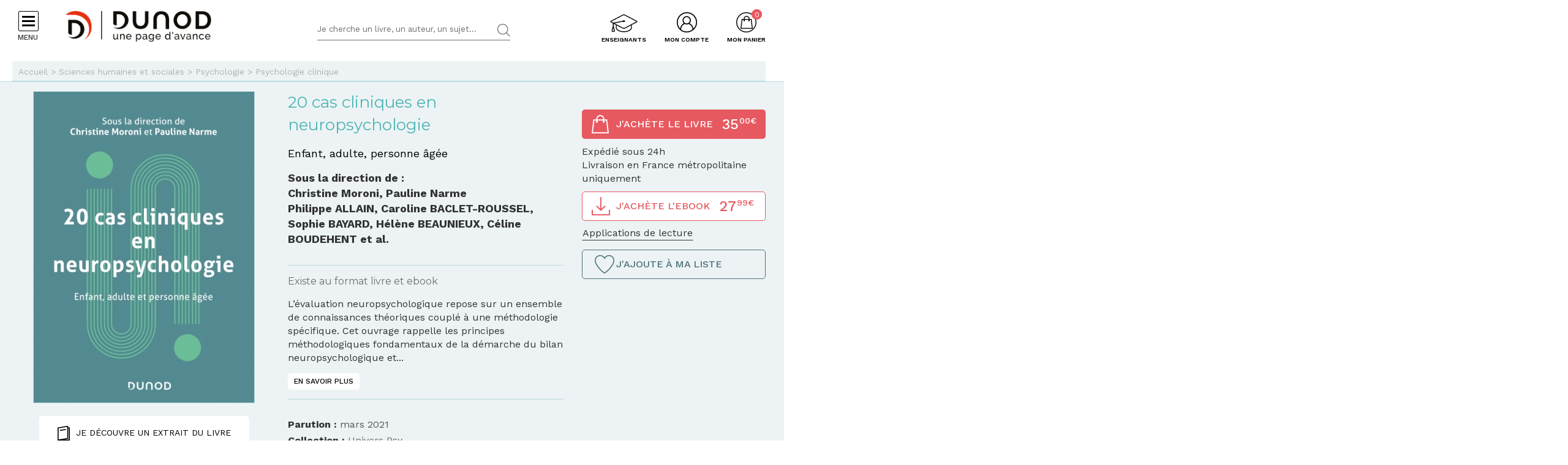

--- FILE ---
content_type: text/html; charset=utf-8
request_url: https://www.dunod.com/sciences-humaines-et-sociales/20-cas-cliniques-en-neuropsychologie-enfant-adulte-personne-agee-0
body_size: 25927
content:
<!DOCTYPE html>
<html lang="fr" dir="ltr"
  xmlns:og="http://ogp.me/ns#">
<head>
  <!--[if IE]><![endif]-->
<meta http-equiv="Content-Type" content="text/html; charset=utf-8" />
<link rel="shortcut icon" href="https://www.dunod.com/sites/all/themes/dunod/favicon.ico" type="image/vnd.microsoft.icon" />
<meta name="tdm-reservation" content="1" />
<script type="text/javascript">window.gdprAppliesGlobally=true;(function(){function a(e){if(!window.frames[e]){if(document.body&&document.body.firstChild){var t=document.body;var n=document.createElement("iframe");n.style.display="none";n.name=e;n.title=e;t.insertBefore(n,t.firstChild)}
else{setTimeout(function(){a(e)},5)}}}function e(n,r,o,c,s){function e(e,t,n,a){if(typeof n!=="function"){return}if(!window[r]){window[r]=[]}var i=false;if(s){i=s(e,t,n)}if(!i){window[r].push({command:e,parameter:t,callback:n,version:a})}}e.stub=true;function t(a){if(!window[n]||window[n].stub!==true){return}if(!a.data){return}
var i=typeof a.data==="string";var e;try{e=i?JSON.parse(a.data):a.data}catch(t){return}if(e[o]){var r=e[o];window[n](r.command,r.parameter,function(e,t){var n={};n[c]={returnValue:e,success:t,callId:r.callId};a.source.postMessage(i?JSON.stringify(n):n,"*")},r.version)}}
if(typeof window[n]!=="function"){window[n]=e;if(window.addEventListener){window.addEventListener("message",t,false)}else{window.attachEvent("onmessage",t)}}}e("__tcfapi","__tcfapiBuffer","__tcfapiCall","__tcfapiReturn");a("__tcfapiLocator");(function(e){
var t=document.createElement("script");t.id="spcloader";t.type="text/javascript";t.async=true;t.src="https://sdk.privacy-center.org/"+e+"/loader.js?target="+document.location.hostname;t.charset="utf-8";var n=document.getElementsByTagName("script")[0];n.parentNode.insertBefore(t,n)})("a6aa1a48-a18c-4d91-8e3a-2d4a1ef9ec9a")})();</script><meta content="IE=edge,chrome=1" http-equiv="X-UA-Compatible" />
<meta content="width=device-width, user-scalable=no, initial-scale=1.0, minimum-scale=1.0, maximum-scale=1.0" name="viewport" />
<meta content="AgjmAIHKJJvIJ2cK0UphnkgRQtTRpZplbAccdYj-i4g" name="google-site-verification" />
<meta name="description" content="L’évaluation neuropsychologique repose sur un ensemble de connaissances théoriques couplé à une méthodologie spécifique. Cet ouvrage rappelle les principes m..." />
<link rel="canonical" href="https://www.dunod.com/sciences-humaines-et-sociales/20-cas-cliniques-en-neuropsychologie-enfant-adulte-personne-agee-0" />
<link rel="shortlink" href="https://www.dunod.com/node/59111" />
<meta property="og:type" content="book" />
<meta property="og:site_name" content="Dunod" />
<meta property="og:title" content="20 cas cliniques en neuropsychologie" />
<meta property="og:url" content="https://www.dunod.com/sciences-humaines-et-sociales/20-cas-cliniques-en-neuropsychologie-enfant-adulte-personne-agee-0" />
<meta property="og:description" content="L’évaluation neuropsychologique repose sur un ensemble de connaissances théoriques couplé à une méthodologie spécifique. Cet ouvrage rappelle les principes méthodologiques fondamentaux de la démarche du bilan neuropsychologique et propose un..." />
<meta property="og:updated_time" content="2026-01-18T06:00:01+01:00" />
<meta property="og:image" content="https://www.dunod.com/sites/default/files/styles/full/public/thumbnails/image/9782100819324-001-X.jpeg" />
<meta property="og:image:width" content="1400" />
<meta property="og:image:height" content="1976" />
<meta name="twitter:card" content="summary_large_image" />
<meta name="twitter:url" content="https://www.dunod.com/sciences-humaines-et-sociales/20-cas-cliniques-en-neuropsychologie-enfant-adulte-personne-agee-0" />
<meta name="twitter:description" content="L’évaluation neuropsychologique repose sur un ensemble de connaissances théoriques couplé à une méthodologie spécifique. Cet ouvrage rappelle les principes méthodologiques fondamentaux de la démarche" />
<meta name="twitter:title" content="20 cas cliniques en neuropsychologie" />
<meta name="twitter:image" content="https://www.dunod.com/sites/default/files/styles/full/public/thumbnails/image/9782100819324-001-X.jpeg" />
<meta name="twitter:image:width" content="1400" />
<meta name="twitter:image:height" content="1976" />
<meta property="article:published_time" content="2026-01-18T06:00:01+01:00" />
<meta property="article:modified_time" content="2026-01-18T06:00:01+01:00" />
  <title>20 cas cliniques en neuropsychologie - Enfant, adulte, personne âgée - Livre et ebook Psychologie clinique de Christine Moroni - Dunod</title>
  <link type="text/css" rel="stylesheet" href="/sites/default/files/advagg_css/css__8mUgtdpsmyTE6_HnNdKIUU1EVehXZNkDegINSJGFONo__d-VzHgzJEq131pM_qp-4zBbxDBMb7W697MgdMxirrzI__X327oPIakt7lJDYZk1u9JJap3Wxuf4z39kRXgGJQ--I.css" media="all" />
<link type="text/css" rel="stylesheet" href="/sites/default/files/advagg_css/css__9FODXrEtntKS2p5TvtTcU_F-mMo8daQwyVHwAEvUIps__owE1qDjZeYmDCmAJraQgZjOMOVIavMdjSliAxtSyZMc__X327oPIakt7lJDYZk1u9JJap3Wxuf4z39kRXgGJQ--I.css" media="print" />
<link type="text/css" rel="stylesheet" href="/sites/default/files/advagg_css/css__mn06S9Kpk7M2XBKYkxycoo1SDEvW5WM_LLL_Xd_fFrc__KL9fbWPuy1w7FTOJbl6O-OKiDC0zANERthXhZ7dFf50__X327oPIakt7lJDYZk1u9JJap3Wxuf4z39kRXgGJQ--I.css" media="screen" />
  <script type="text/javascript" src="/sites/default/files/advagg_js/js__HtXj1bmcuZS246Ya4NZDMFBizUZV-iKZK6wV8wELBLg__FXg_pXisn7lmsKGAPFfGKb0YgZGLZTic2aBK1_IPGOk__X327oPIakt7lJDYZk1u9JJap3Wxuf4z39kRXgGJQ--I.js"></script>
<script type="text/javascript" src="/sites/default/files/advagg_js/js__kjEdPT3y7lyqV1kBfpJuGWvlWw7H6hVe1LTIiDsi9bg__4xDbmF8Fd9E2CjEVMrY31W1pK5gGzace2bV_ahZk_sk__X327oPIakt7lJDYZk1u9JJap3Wxuf4z39kRXgGJQ--I.js"></script>
<script type="text/javascript" src="/sites/default/files/advagg_js/js__fIX34OXVx_PTMM7xNv5VTwAgmztqgs9WQPphvX97xXs__CrDs0gTQjXRmIST104WLbMxjUwqV3qxK8mdk6arzCqU__X327oPIakt7lJDYZk1u9JJap3Wxuf4z39kRXgGJQ--I.js"></script>
<script type="text/javascript" src="/sites/default/files/advagg_js/js__ILcDTlNIroDg6fLpLx5XaE24njreDs0cp5j56OwbVDM__XC3V27iHliKd0yiaNPErYzWLPaQY4CdbjGE_Z6-oOi0__X327oPIakt7lJDYZk1u9JJap3Wxuf4z39kRXgGJQ--I.js"></script>
<script type="text/javascript" src="/sites/default/files/advagg_js/js__9WmkgzgniMBrkdhkztMcdotvtdGEdQLAIiPKjcGOurw__VhGzEKsPftG-AMuxc6OXPl_uZbtIr4HegmGggahHXQ0__X327oPIakt7lJDYZk1u9JJap3Wxuf4z39kRXgGJQ--I.js"></script>
<script type="text/javascript">
<!--//--><![CDATA[//><!--
document.createElement( "picture" );
//--><!]]>
</script>
<script type="text/javascript" src="/sites/default/files/advagg_js/js__uiIKgmLha6RN535Kr51ZoOFZYIr2WU-S2gvHyxhU_cI__MhvPko3Bqfuhj9vSBQ4jx2rs4QkfWDM497m58wcgSvk__X327oPIakt7lJDYZk1u9JJap3Wxuf4z39kRXgGJQ--I.js"></script>
<script type="text/javascript">
<!--//--><![CDATA[//><!--
// GTM dataLayer start
window.dataLayer = window.dataLayer || [];
var WasabiTaggage = WasabiTaggage || {};
WasabiTaggage.data = {"page_category_level_1":"Sciences humaines et sociales","page_template":"Page produit","page_subtemplate":"Page produit","contains_error_info":false,"contains_form_info":false,"form_name":null,"form_is_confirmation":false,"form_is_in_error":false,"contains_list_products":false,"contains_product_info":true,"contains_checkout_info":false,"contains_purchase_info":false,"list_is_search_results":false,"teenager_content":0,"page_type":"livre","product_id":"30314","product_name":"20 cas cliniques en neuropsychologie","product_category_level_1":"Sciences humaines et sociales","product_category_level_2":"Psychologie","product_category_level_3":"Psychologie clinique","product_category_level_4":"Bac +4\/5","product_isbn":"9782100819324","product_author":"Philippe ALLAIN, Caroline BACLET-ROUSSEL, Sophie BAYARD, H\u00e9l\u00e8ne BEAUNIEUX, C\u00e9line BOUDEHENT, Delphine DELLACHERIE, Morgane DEMEULEMEESTER, Marisa DENOS, Nathalie EHRLE, Alexia FEUILLET, Alma GUILBERT, C\u00e9cile GUILLAUME, Christophe JARRY, Marie LANGE, Coralie LANNUZEL, Johan LE FEL, Justine LECUNFF, Didier LEGALL, Isabelle LEGER-HARDY, Didier MAILLET, Christine Moroni, Pauline Narme, Martine ROUSSEL, Catherine Thomas-Anterion, Marie de MONTALEMBERT","product_publication_date":"2021","product_publication_date_full":"2021-03-16T22:00:00+0000","product_collection":"Univers Psy","product_brand":"Dunod","product_price":33.18,"product_type":"papier","product_currency":"euro","product_is_in_launch_offer":false,"product_is_in_stock":true,"product_has_video":false,"product_has_extract":true,"product_has_additional_material":false,"book_type":["papier","ebook"],"book_ean_ebook":"9782100827091","book_datepublished":"","book_price":35,"book_price_ebook":27.99,"book_author":"philippe allain  caroline baclet roussel  sophie bayard  helene beaunieux  celine boudehent  delphine dellacherie  morgane demeulemeester  marisa denos  nathalie ehrle  alexia feuillet  alma guilbert  cecile guillaume  christophe jarry  marie lange  coralie lannuzel  johan le fel  justine lecunff  didier legall  isabelle leger hardy  didier maillet  christine moroni  pauline narme  martine roussel  catherine thomas anterion  marie de montalembert","book_publisher":"dunod","book_ean":"9782100819324","book_title":"cas cliniques en neuropsychologie","page_category":"sciences humaines et sociales","page_subcategory":"psychologie","remote_addr":"3.145.18.146","environment":"prod","ua":"UA-18469018-1","user_type":"Visiteur","contains_user_info":false,"lang":"fr"};
dataLayer.push(WasabiTaggage.data);
//--><!]]>
</script>
<script type="text/javascript">
<!--//--><![CDATA[//><!--
// Google Tag Manager
(function(w,d,s,l,i){w[l]=w[l]||[];w[l].push({'gtm.start':
new Date().getTime(),event:'gtm.js'});var f=d.getElementsByTagName(s)[0],
j=d.createElement(s),dl=l!='dataLayer'?'&l='+l:'';j.async=true;j.src=
'https://www.googletagmanager.com/gtm.js?id='+i+dl;f.parentNode.insertBefore(j,f);
})(window,document,'script','dataLayer','GTM-K4TLZCN');
//--><!]]>
</script>
<script type="text/javascript" src="https://www.youtube.com/iframe_api"></script>
<script type="text/javascript" src="/sites/default/files/advagg_js/js__h6uWhhjpTFi9HE7cG3NL4B6x_ry1tM8fWmL6Vf4qMVQ__LoZrsgv2fjtQNrCU1DtusR-oe-rzCKuWMNZ89wt6frA__X327oPIakt7lJDYZk1u9JJap3Wxuf4z39kRXgGJQ--I.js"></script>
<script type="text/javascript">
<!--//--><![CDATA[//><!--
jQuery.extend(Drupal.settings, {"basePath":"\/","pathPrefix":"","setHasJsCookie":0,"ajaxPageState":{"theme":"dunod","theme_token":"1yZ6A5i64nb0qjb-qUYNSq_AW-BwKzVMlfhiNSBXRMA","jquery_version":"1.10","css":{"modules\/system\/system.base.css":1,"modules\/system\/system.menus.css":1,"modules\/system\/system.messages.css":1,"modules\/system\/system.theme.css":1,"misc\/ui\/jquery.ui.core.css":1,"misc\/ui\/jquery.ui.theme.css":1,"modules\/comment\/comment.css":1,"sites\/all\/modules\/contrib\/date\/date_api\/date.css":1,"sites\/all\/modules\/contrib\/date\/date_popup\/themes\/datepicker.1.7.css":1,"modules\/field\/theme\/field.css":1,"sites\/all\/modules\/contrib\/geofield_gmap\/geofield_gmap.css":1,"sites\/all\/modules\/contrib\/logintoboggan\/logintoboggan.css":1,"sites\/all\/modules\/contrib\/scald\/modules\/fields\/mee\/css\/editor-global.css":1,"modules\/node\/node.css":1,"sites\/all\/modules\/contrib\/picture\/picture_wysiwyg.css":1,"sites\/all\/modules\/contrib\/scald_file\/scald_file.css":1,"sites\/all\/modules\/contrib\/scald_iframe\/scald_iframe.css":1,"modules\/user\/user.css":1,"sites\/all\/modules\/contrib\/views\/css\/views.css":1,"sites\/all\/modules\/contrib\/ckeditor\/css\/ckeditor.css":1,"sites\/all\/modules\/contrib\/ctools\/css\/ctools.css":1,"sites\/all\/modules\/contrib\/linkedin\/linkedin_auth\/linkedin_auth.css":1,"sites\/all\/modules\/contrib\/ctools\/css\/modal.css":1,"sites\/all\/themes\/prime\/stylesheets\/prime_style.css":1,"sites\/all\/themes\/dunod\/stylesheets\/dunod_style.css":1,"sites\/all\/themes\/prime\/stylesheets\/prime_print.css":1,"sites\/all\/themes\/dunod\/stylesheets\/dunod_print.css":1,"sites\/all\/themes\/dunod\/javascripts\/vendor\/colorbox\/example1\/colorbox.css":1},"js":{"sites\/all\/modules\/contrib\/picture\/picturefill2\/picturefill.min.js":1,"sites\/all\/modules\/contrib\/picture\/picture.min.js":1,"sites\/all\/modules\/custom\/dunod_social\/dunod_social.js":1,"sites\/all\/modules\/contrib\/jquery_update\/replace\/jquery\/1.10\/jquery.min.js":1,"misc\/jquery-extend-3.4.0.js":1,"misc\/jquery-html-prefilter-3.5.0-backport.js":1,"misc\/jquery.once.js":1,"misc\/drupal.js":1,"sites\/all\/modules\/contrib\/jquery_update\/replace\/ui\/ui\/minified\/jquery.ui.core.min.js":1,"sites\/all\/modules\/contrib\/jquery_update\/replace\/ui\/external\/jquery.cookie.js":1,"sites\/all\/modules\/contrib\/jquery_update\/replace\/misc\/jquery.form.min.js":1,"sites\/all\/modules\/custom\/dunod_wasabi\/js\/helpers.js":1,"sites\/all\/modules\/custom\/dunod_wasabi\/js\/form_error.js":1,"sites\/all\/modules\/custom\/dunod_wasabi\/js\/behaviors.js":1,"sites\/all\/modules\/custom\/dunod_wasabi\/js\/auto_taggage.js":1,"sites\/all\/modules\/contrib\/field_group\/horizontal-tabs\/horizontal-tabs.js":1,"misc\/form.js":1,"misc\/ajax.js":1,"sites\/all\/modules\/contrib\/jquery_update\/js\/jquery_update.js":1,"sites\/all\/modules\/contrib\/geofield_gmap\/geofield_gmap.js":1,"public:\/\/languages\/fr_kjzi7txtJ5n_-a3WLXGC6roVObjMt1oMZ1cNLJJLP7U.js":1,"misc\/progress.js":1,"sites\/all\/modules\/contrib\/ctools\/js\/modal.js":1,"https:\/\/www.youtube.com\/iframe_api":1,"sites\/all\/modules\/contrib\/antibot\/js\/antibot.js":1,"sites\/all\/modules\/custom\/dunod_user\/js\/dunod_user_login_block.js":1,"sites\/all\/modules\/contrib\/field_group\/field_group.js":1,"sites\/all\/themes\/prime\/javascripts\/prime.js":1,"sites\/all\/themes\/dunod\/javascripts\/vendor\/checkmobile.js":1,"sites\/all\/themes\/dunod\/javascripts\/vendor\/waypoints\/jquery.waypoints.min.js":1,"sites\/all\/themes\/dunod\/javascripts\/vendor\/slick\/slick.min.js":1,"sites\/all\/themes\/dunod\/javascripts\/vendor\/pscrollbar\/perfect-scrollbar.min.js":1,"sites\/all\/themes\/dunod\/javascripts\/vendor\/stepper\/jquery.fs.stepper.js":1,"sites\/all\/themes\/dunod\/javascripts\/vendor\/custom-scrollbar\/jquery.custom-scrollbar.min.js":1,"sites\/all\/themes\/dunod\/javascripts\/vendor\/selectize\/selectize.min.js":1,"sites\/all\/themes\/dunod\/javascripts\/vendor\/masonry\/masonry.pkgd.min.js":1,"sites\/all\/themes\/dunod\/javascripts\/vendor\/animateNumber\/jquery.animateNumber.min.js":1,"sites\/all\/themes\/dunod\/javascripts\/vendor\/colorbox\/jquery.colorbox-min.js":1,"sites\/all\/themes\/dunod\/javascripts\/vendor\/desandro\/imagesloaded.pkgd.min.js":1,"sites\/all\/themes\/dunod\/javascripts\/youtube.js":1,"sites\/all\/themes\/dunod\/javascripts\/scripts.js":1,"sites\/all\/themes\/dunod\/javascripts\/commerce.js":1,"sites\/all\/themes\/dunod\/javascripts\/didomi.js":1}},"field_group":{"div":"full","htab":"full","htabs":"full"},"CToolsModal":{"loadingText":"En cours de chargement...","closeText":"Fermer la fen\u00eatre","closeImage":"\u003Cimg src=\u0022https:\/\/www.dunod.com\/sites\/all\/modules\/contrib\/ctools\/images\/icon-close-window.png\u0022 alt=\u0022Fermer la fen\u00eatre\u0022 title=\u0022Fermer la fen\u00eatre\u0022 \/\u003E","throbber":"\u003Cimg src=\u0022https:\/\/www.dunod.com\/sites\/all\/modules\/contrib\/ctools\/images\/throbber.gif\u0022 alt=\u0022En cours de chargement\u0022 title=\u0022En cours de chargement...\u0022 \/\u003E"},"playerCallbackUrl":"ajax\/atom\/%\/video-player","antibot":{"forms":{"user-login-form":{"action":"\/sciences-humaines-et-sociales\/20-cas-cliniques-en-neuropsychologie-enfant-adulte-personne-agee-0?destination=node\/59111","key":"12b99d8533907de29858e06d1179132d"}}},"ajax":{"edit-submit":{"callback":"_dunod_user_login_ajax","wrapper":"ajax-messages","method":"html","effect":"fade","event":"click","url":"\/system\/ajax","submit":{"_triggering_element_name":"op","_triggering_element_value":"Je me connecte"}}},"urlIsAjaxTrusted":{"\/system\/ajax":true,"\/sciences-humaines-et-sociales\/20-cas-cliniques-en-neuropsychologie-enfant-adulte-personne-agee-0?destination=node\/59111":true},"dunod_sticky_sommaire_infos":{"image":"https:\/\/www.dunod.com\/sites\/default\/files\/styles\/article_vignette_encombrement\/public\/thumbnails\/image\/9782100819324-001-X.jpeg","title":"20 cas cliniques en neuropsychologie"}});
//--><!]]>
</script>
</head>
<body class="html not-front not-logged-in no-sidebars page-node page-node- page-node-59111 node-type-article context-commun context-article context-commun context-article" >
  <div id="skip-link">
    <a href="#main-content" class="element-invisible element-focusable">Aller au contenu principal</a>
  </div>
      <div id="page-wrapper">

    <div id="page">

      <div id="toolbar">
        <section class="section clearfix">
                  </section>
      </div> <!-- /.section, /#toolbar -->
      <header id="header">
        <section class="section clearfix">

          <div class="hamburger">
            <div class="hamburger-icon">
              <span></span>
              <span></span>
              <span></span>
              <span></span>
            </div>
            <div class="hlabel">Menu</div>
          </div>

                      <a href="/" title="Accueil" rel="home" class="logo" data-wasabi-action-code="header_logo" data-wasabi-ga-category="Header" data-wasabi-ga-action="Logo" data-wasabi-ga-label="Clic">
            <img src="https://www.dunod.com/sites/all/themes/dunod/logo-2020.png" alt="Accueil" />
            </a>
          
          
          <a href="#" class="mobile-search">&nbsp;</a>

          


            <div class="region region-header">
    <!-- Google Tag Manager (noscript) -->
<noscript><iframe src="https://www.googletagmanager.com/ns.html?id=GTM-K4TLZCN"
height="0" width="0" style="display:none;visibility:hidden"></iframe></noscript>
<!-- End Google Tag Manager (noscript) --><div id="block-dunod-search-search" class="block block-dunod-search">

    
  <div class="content">
    <form method="GET" action="/recherche" accept-charset="UTF-8"><div><div class="form-item form-type-textfield form-item-text">
  <label class="element-invisible">Termes de recherches </label>
 <input placeholder="Je cherche un livre, un auteur, un sujet..." type="text" name="text" size="60" maxlength="128" class="form-text" />
</div>
<input type="submit" value="Rechercher" class="form-submit" /></div></form>  </div>
</div>
<div id="block-dunod-commerce-cart" class="block block-dunod-commerce">

    <div  class="titre" data-wasabi-action-code="header_monpanier" data-wasabi-ga-category="Header" data-wasabi-ga-label="Clic"><span>Mon panier</span></div>
  
  <div class="content">
    <div class="cart-summary cart-empty"><a class="cart-toggle" href="/cart"><span class="count">0</span></a></div><div class="cart-items"><div class="cart-header"><div class="titre"></div>
<span class="close">X</span></div><div class="products">Mon panier est vide.</div>
</div>  </div>
</div>
<div id="block-dunod-user-user-login-block" class="block block-dunod-user">

    <div  data-wasabi-action-code="header_moncompte" data-wasabi-ga-category="Header" data-wasabi-ga-action="Mon compte" data-wasabi-ga-label="Clic" class="titre"><span>Mon compte</span></div>
  
  <div class="content">
    <div class="user-login-block"><div class="left"><div class="titre">C'est ma première visite</div>
<div class="item-list"><ul><li class="first">Bénéficiez d'un compte unique sur web, mobile ou tablette</li>
<li>Simplifiez-vous la commande</li>
<li>Accédez plus rapidement aux "+ en ligne"</li>
<li>Recevez des invitations à de nombreux événements</li>
<li>Soyez informé des nouveautés et de l'actu des auteurs et recevez les communications de Dunod</li>
<li class="last">Livraison en France métropolitaine uniquement</li>
</ul></div><a href="/user/register" class="creer-compte">Je crée mon compte</a><div class="titre enseignant">Enseignant ?</div>
<div class="item-list"><ul><li class="first last">Découvrez l'Espace Enseignants du Supérieur et les offres qui vous sont réservées</li>
</ul></div><a href="https://enseignants.dunod.com" class="creer-compte" target="_blank">Je découvre</a></div><div class="right"><noscript>
  <style>form.antibot { display: none !important; }</style>
  <div class="antibot-no-js antibot-message antibot-message-warning messages warning">
    You must have JavaScript enabled to use this form.  </div>
</noscript>
<span class="close">X</span><form data-form-name="Connexion" class="antibot" action="/antibot" method="post" id="user-login-form" accept-charset="UTF-8"><div><div class="titre">On se connait déjà ? Bienvenue !</div>
<input type="hidden" name="form_build_id" value="form-PNkBx_trNT0720EK_iMSN-UGJGXHbUDg0IB2i2Vaeug" />
<input type="hidden" name="form_id" value="user_login_block" />
<input type="hidden" name="antibot_key" value="" />
<div class="ajax-messages"></div><input type="hidden" name="destination" value="node/59111" />
<div class="form-item form-type-textfield form-item-name">
  <label for="edit-name">Mon e-mail <span class="form-required" title="Ce champ est requis.">*</span></label>
 <input type="text" id="edit-name" name="name" value="" size="15" maxlength="60" class="form-text required" />
</div>
<div class="form-item form-type-password form-item-pass">
  <label for="edit-pass">Mon mot de passe <span class="form-required" title="Ce champ est requis.">*</span></label>
 <input type="password" autocomplete="off" id="edit-pass" name="pass" size="15" maxlength="128" class="form-text required" />
</div>
<div class="form-item form-type-checkbox form-item-remember-me">
 <input type="checkbox" id="edit-remember-me" name="remember_me" value="1" class="form-checkbox" />  <label class="option" for="edit-remember-me">Je reste connecté </label>

</div>
<div class="form-actions form-wrapper" id="edit-actions"><input type="submit" id="edit-submit" name="op" value="Je me connecte" class="form-submit" /></div><div class="forgot-password"><a href="/user/password">Mot de passe oublié ?</a></div><fieldset class="social-login form-wrapper" id="edit-social"><legend><span class="fieldset-legend">ou</span></legend><div class="fieldset-wrapper"><ul class="social-networks"><li><input class="edit-social-link-facebook form-submit" data-wasabi-action-code="checkout_connexion_2_mode" data-wasabi-ga-action="Popin_Connexion 2" data-wasabi-ga-label="Mode de connexion rapide_Facebook" type="submit" id="edit-social-link-facebook" name="op" value="Se connecter avec Facebook" /></li><li><input id="linked-button" data-button-href="/linkedin/login/0" class="edit-social-link-linkedin form-submit" data-wasabi-action-code="checkout_connexion_2_mode" data-wasabi-ga-action="Popin_Connexion 2" data-wasabi-ga-label="Mode de connexion rapide_Linkedin" type="submit" name="op" value="Se connecter avec Linkedin" /></li></ul></div></fieldset>
<a href="https://www.facebook.com/v2.5/dialog/oauth?client_id=1818951151658533&amp;redirect_uri=https%3A//www.dunod.com/fboauth/connect&amp;display=popup&amp;scope=email" class="facebook-action-connect fboauth-popup element-invisible">FB connect</a></div></form></div></div>  </div>
</div>
<div id="block-dunod-common-espace-enseignants" class="block block-dunod-common">

    
  <div class="content">
    <a href="/enseignants" class="espace-enseignants" title="Espace enseignants du supérieur" data-wasabi-action-code="header_espace_enseignants" data-wasabi-ga-category="Header" data-wasabi-ga-action="Espace enseignants du supérieur" data-wasabi-ga-label="Clic">Enseignants</a>  </div>
</div>
<div id="block-dunod-search-liens-rapides" class="block block-dunod-search">

    <div  class="titre">Liens rapides</div>
  
  <div class="content">
    <div class="item-list"><ul><li class="thematique-15209 first"><a href="/sciences-techniques">Sciences &amp; Techniques</a></li>
<li class="thematique-15210"><a href="/entreprise-et-economie">Entreprise et économie</a></li>
<li class="thematique-15211"><a href="/sciences-humaines-et-sociales">Sciences humaines et sociales</a></li>
<li class="thematique-15212"><a href="/histoire-geographie-et-sciences-politiques">Histoire, Géographie et Sciences politiques</a></li>
<li class="thematique-15213"><a href="/prepas-concours">Prépas &amp; Concours</a></li>
<li class="thematique-15214"><a href="/lettres-et-arts">Lettres et Arts</a></li>
<li class="thematique-15215 last"><a href="/vie-pratique">Vie pratique</a></li>
</ul></div>  </div>
</div>
  </div>

        </section>
      </header> <!-- /.section, /#header -->
      <div id="header-cart">
        <section class="section clearfix">
          <div class="container">
                        <div class="cart-logo"><a href="/"><img src="https://www.dunod.com/sites/all/themes/dunod/logo-2020.png" alt="Accueil"></a></div>
                      </div>
        </section>
      </div>

      <!-- navigation -->
            <nav id="navigation">
        <div class="navcont">
          <div class="region region-sidebar">
    <div id="block-dunod-common-menu-principal-thematiques" class="block block-dunod-common">

    
  <div class="content">
    <div class="menu-thematiques"><div class="item-list"><ul><li class="thematique-15209 first"><a href="/thematique/sciences-techniques" class="menu-link">Sciences &amp; Techniques</a></li>
<li class="thematique-15210"><a href="/thematique/entreprise-et-economie" class="menu-link">Entreprise et économie</a></li>
<li class="thematique-15211"><a href="/thematique/sciences-humaines-et-sociales" class="menu-link">Sciences humaines et sociales</a></li>
<li class="thematique-15212"><a href="/thematique/histoire-geographie-et-sciences-politiques" class="menu-link">Histoire, Géographie et Sciences politiques</a></li>
<li class="thematique-15213"><a href="/thematique/prepas-concours" class="menu-link">Prépas &amp; Concours</a></li>
<li class="thematique-15214"><a href="/thematique/lettres-et-arts" class="menu-link">Lettres et Arts</a></li>
<li class="thematique-15215 last"><a href="/thematique/vie-pratique" class="menu-link">Vie pratique</a></li>
</ul></div></div><div class="menu-principal"><div class="item-list"><ul><li class="dernieres-parutions first"><a href="/recherche/etat/Nouveaut%C3%A9" class="menu-link">Dernières parutions</a></li>
<li class="meilleures-ventes"><a href="/recherche/etat/Meilleure%20vente" class="menu-link">Meilleures ventes</a></li>
<li class="actualites"><a href="/type/publication" class="menu-link">Actualités</a></li>
<li class="espace-enseignants"><a href="https://www.dunod.com/enseignants" class="menu-link">Espace enseignants</a></li>
<li class="espace-presse"><a href="/relation-presse" class="menu-link">Espace presse</a></li>
<li class="dunod-formation"><a href="https://dunod-formation.com/" class="menu-link">Dunod Formation</a></li>
<li class="latelier-dunod"><a href="/atelier-dunod-edition-livres-sur-mesure" class="menu-link">L&#039;Atelier Dunod</a></li>
<li class="droits-derives-subsidiary-rights"><a href="/droits-etrangers-et-derives" class="menu-link">Droits dérivés / Subsidiary rights</a></li>
<li class="newsletters"><a href="/newsletters" class="menu-link">Newsletters</a></li>
<li class="librairies"><a href="/librairies" class="menu-link">Librairies</a></li>
<li class="contactez-nous"><a href="/contacts" class="menu-link">Contactez-nous</a></li>
<li class="aide last"><a href="/aide" class="menu-link">Aide</a></li>
</ul></div></div>  </div>
</div>
<div id="block-dunod-common-menu-sous-thematiques" class="block block-dunod-common">

    
  <div class="content">
    <div class="sous-thematique-block sciences-techniques-sous-thematique-block thematique-15209"><div class="sous-thematiques-header"><div class="voir-tout"><a href="/sciences-techniques">Voir tout <span class="label-title">Sciences &amp; Techniques</span></a><a href="/" class="close-sub-menu toggle-js toggle-always-js" data-toggle-class="sub-menu-opened-js">X</a></div></div><div class="sous-thematiques-content"><div class="sujets"><div class="title">Sujet</div>
<div class="item-list"><ul><li class="first"><a href="/thematique/sciences-techniques/sciences-fondamentales">Sciences fondamentales</a></li>
<li><a href="/thematique/sciences-techniques/technique-et-sciences-appliquees">Technique et sciences appliquées</a></li>
<li class="last"><a href="/thematique/sciences-techniques/informatique">Informatique</a></li>
</ul></div></div><div class="a-la-une"><div class="title">A la une</div>
<div class="item-list"><ul><li class="first"><a href="/construisons-aujourd-hui-informatique-demain">Construisons aujourd’hui l’informatique de demain</a></li>
<li><a href="/petits-experts-sciences-essentiel-en-fiches-illustrees">Les petits experts SCIENCES L’essentiel en fiches illustrées !</a></li>
<li class="last"><a href="/tousmakers">TousMakers</a></li>
</ul></div><div class="articles livres"><div id="node-66838" class="node node-article node-article-petit-bloc clearfix">

  
  
  <div class="content">
    <a href="/sciences-techniques/topologie-et-calcul-differentiel" data-thematiques="Sciences &amp; Techniques_Sciences fondamentales" data-title="Topologie et calcul différentiel" data-sku="9782100880812" data-product="{&quot;product_id&quot;:&quot;37863&quot;,&quot;product_name&quot;:&quot;Topologie et calcul diff\u00e9rentiel&quot;,&quot;product_category_level_1&quot;:&quot;Sciences &amp; Techniques&quot;,&quot;product_category_level_2&quot;:&quot;Sciences fondamentales&quot;,&quot;product_category_level_3&quot;:&quot;Math\u00e9matiques&quot;,&quot;product_category_level_4&quot;:&quot;De Bac \u00e0 Bac +3&quot;,&quot;product_isbn&quot;:&quot;9782100880812&quot;,&quot;product_author&quot;:&quot;Philippe Monnier&quot;,&quot;product_publication_date&quot;:&quot;2026&quot;,&quot;product_publication_date_full&quot;:&quot;2026-01-06T22:00:00+0000&quot;,&quot;product_collection&quot;:&quot;Sciences Sup&quot;,&quot;product_brand&quot;:&quot;Dunod&quot;,&quot;product_price&quot;:24.64,&quot;product_type&quot;:&quot;papier&quot;,&quot;product_currency&quot;:&quot;euro&quot;,&quot;product_is_in_launch_offer&quot;:false,&quot;product_is_in_stock&quot;:true,&quot;product_has_video&quot;:false,&quot;product_has_extract&quot;:true,&quot;product_has_additional_material&quot;:true,&quot;product_quantity&quot;:1}"><div class="field field-name-field-media-principal field-type-atom-reference field-label-hidden"><div class="field-items"><div class="field-item even"><!-- scald=72787:petit --><picture  title="/DUNOD/2025/9782100880812-001-X.jpeg">
<!--[if IE 9]><video style="display: none;"><![endif]-->
<source srcset="https://www.dunod.com/sites/default/files/styles/petit_desktop/public/thumbnails/image/9782100880812-001-X.jpeg 1x" media="(min-width: 768px)" />
<source srcset="https://www.dunod.com/sites/default/files/styles/petit_desktop/public/thumbnails/image/9782100880812-001-X.jpeg 1x" media="(max-width: 767px)" />
<!--[if IE 9]></video><![endif]-->
<img  src="https://www.dunod.com/sites/default/files/styles/petit_desktop/public/thumbnails/image/9782100880812-001-X.jpeg" alt="Topologie et calcul différentiel" title="/DUNOD/2025/9782100880812-001-X.jpeg" />
</picture><!-- END scald=72787 --></div></div></div><div class="field field-name-title-field field-type-text field-label-hidden"><div class="field-items"><div class="field-item even">Topologie et calcul différentiel</div></div></div></a>  </div>

  
  
</div>
<div id="node-66894" class="node node-article node-article-petit-bloc clearfix">

  
  
  <div class="content">
    <a href="/sciences-techniques/cote-obscur-univers" data-thematiques="Sciences &amp; Techniques_Sciences fondamentales" data-title="Le côté obscur de l&#039;univers" data-sku="9782100890057" data-product="{&quot;product_id&quot;:&quot;37919&quot;,&quot;product_name&quot;:&quot;Le c\u00f4t\u00e9 obscur de l&#039;univers&quot;,&quot;product_category_level_1&quot;:&quot;Sciences &amp; Techniques&quot;,&quot;product_category_level_2&quot;:&quot;Sciences fondamentales&quot;,&quot;product_category_level_3&quot;:&quot;Physique&quot;,&quot;product_category_level_4&quot;:&quot;Tout public&quot;,&quot;product_isbn&quot;:&quot;9782100890057&quot;,&quot;product_author&quot;:&quot;Herv\u00e9 Dole, Pierre L\u00e9na&quot;,&quot;product_publication_date&quot;:&quot;2026&quot;,&quot;product_publication_date_full&quot;:&quot;2026-01-13T22:00:00+0000&quot;,&quot;product_collection&quot;:&quot;Dunod Poche&quot;,&quot;product_brand&quot;:&quot;Dunod&quot;,&quot;product_price&quot;:7.49,&quot;product_type&quot;:&quot;papier&quot;,&quot;product_currency&quot;:&quot;euro&quot;,&quot;product_is_in_launch_offer&quot;:false,&quot;product_is_in_stock&quot;:true,&quot;product_has_video&quot;:true,&quot;product_has_extract&quot;:true,&quot;product_has_additional_material&quot;:false,&quot;product_quantity&quot;:1}"><div class="field field-name-field-media-principal field-type-atom-reference field-label-hidden"><div class="field-items"><div class="field-item even"><!-- scald=72856:petit --><picture  title="/DUNOD/2025/9782100890057-001-X.jpeg">
<!--[if IE 9]><video style="display: none;"><![endif]-->
<source srcset="https://www.dunod.com/sites/default/files/styles/petit_desktop/public/thumbnails/image/9782100890057-001-X.jpeg 1x" media="(min-width: 768px)" />
<source srcset="https://www.dunod.com/sites/default/files/styles/petit_desktop/public/thumbnails/image/9782100890057-001-X.jpeg 1x" media="(max-width: 767px)" />
<!--[if IE 9]></video><![endif]-->
<img  src="https://www.dunod.com/sites/default/files/styles/petit_desktop/public/thumbnails/image/9782100890057-001-X.jpeg" alt="Le côté obscur de l&#039;univers" title="/DUNOD/2025/9782100890057-001-X.jpeg" />
</picture><!-- END scald=72856 --></div></div></div><div class="field field-name-title-field field-type-text field-label-hidden"><div class="field-items"><div class="field-item even">Le côté obscur de l'univers</div></div></div></a>  </div>

  
  
</div>
<div id="node-66844" class="node node-article node-article-petit-bloc clearfix">

  
  
  <div class="content">
    <a href="/sciences-techniques/ecotoxicologie-cours-applications-0" data-thematiques="Sciences &amp; Techniques_Sciences fondamentales" data-title="Écotoxicologie" data-sku="9782100885824" data-product="{&quot;product_id&quot;:&quot;37869&quot;,&quot;product_name&quot;:&quot;\u00c9cotoxicologie&quot;,&quot;product_category_level_1&quot;:&quot;Sciences &amp; Techniques&quot;,&quot;product_category_level_2&quot;:&quot;Sciences fondamentales&quot;,&quot;product_category_level_3&quot;:&quot;Sciences de la vie, sant\u00e9 et \u00e9cologie&quot;,&quot;product_category_level_4&quot;:&quot;Bac +4\/5&quot;,&quot;product_isbn&quot;:&quot;9782100885824&quot;,&quot;product_author&quot;:&quot;Juliette Fabur\u00e9, Christian Mougin, Doroth\u00e9e Rivet, David Siaussat&quot;,&quot;product_publication_date&quot;:&quot;2026&quot;,&quot;product_publication_date_full&quot;:&quot;2026-01-06T22:00:00+0000&quot;,&quot;product_collection&quot;:&quot;Sciences Sup&quot;,&quot;product_brand&quot;:&quot;Dunod&quot;,&quot;product_price&quot;:23.7,&quot;product_type&quot;:&quot;papier&quot;,&quot;product_currency&quot;:&quot;euro&quot;,&quot;product_is_in_launch_offer&quot;:false,&quot;product_is_in_stock&quot;:true,&quot;product_has_video&quot;:false,&quot;product_has_extract&quot;:true,&quot;product_has_additional_material&quot;:true,&quot;product_quantity&quot;:1}"><div class="field field-name-field-media-principal field-type-atom-reference field-label-hidden"><div class="field-items"><div class="field-item even"><!-- scald=72803:petit --><picture  title="/DUNOD/2025/9782100885824-001-X.jpeg">
<!--[if IE 9]><video style="display: none;"><![endif]-->
<source srcset="https://www.dunod.com/sites/default/files/styles/petit_desktop/public/thumbnails/image/9782100885824-001-X.jpeg 1x" media="(min-width: 768px)" />
<source srcset="https://www.dunod.com/sites/default/files/styles/petit_desktop/public/thumbnails/image/9782100885824-001-X.jpeg 1x" media="(max-width: 767px)" />
<!--[if IE 9]></video><![endif]-->
<img  src="https://www.dunod.com/sites/default/files/styles/petit_desktop/public/thumbnails/image/9782100885824-001-X.jpeg" alt="Écotoxicologie" title="/DUNOD/2025/9782100885824-001-X.jpeg" />
</picture><!-- END scald=72803 --></div></div></div><div class="field field-name-title-field field-type-text field-label-hidden"><div class="field-items"><div class="field-item even">Écotoxicologie</div></div></div></a>  </div>

  
  
</div>
</div></div></div></div><div class="sous-thematique-block entreprise-et-economie-sous-thematique-block thematique-15210"><div class="sous-thematiques-header"><div class="voir-tout"><a href="/entreprise-et-economie">Voir tout <span class="label-title">Entreprise et économie</span></a><a href="/" class="close-sub-menu toggle-js toggle-always-js" data-toggle-class="sub-menu-opened-js">X</a></div></div><div class="sous-thematiques-content"><div class="sujets"><div class="title">Sujet</div>
<div class="item-list"><ul><li class="first"><a href="/thematique/entreprise-et-economie/economie">Economie</a></li>
<li><a href="/thematique/entreprise-et-economie/gestion-et-administration">Gestion et administration</a></li>
<li><a href="/thematique/entreprise-et-economie/strategie-et-entrepreneuriat">Stratégie et entrepreneuriat</a></li>
<li><a href="/thematique/entreprise-et-economie/management-et-rh">Management et RH</a></li>
<li><a href="/thematique/entreprise-et-economie/marketing-communication-vente">Marketing - Communication - Vente</a></li>
<li class="last"><a href="/thematique/entreprise-et-economie/vie-professionnelle">Vie professionnelle</a></li>
</ul></div></div><div class="a-la-une"><div class="title">A la une</div>
<div class="item-list"><ul><li class="first last"><a href="/petits-experts-points-cles-en-fiches-pratiques">Les Petits Experts : les points clés en fiches pratiques</a></li>
</ul></div><div class="articles livres"><div id="node-66841" class="node node-article node-article-petit-bloc clearfix">

  
  
  <div class="content">
    <a href="/entreprise-et-economie/art-du-savoir-dire-mots-au-service-du-luxe-francaise-hotellerie-0" data-thematiques="Entreprise et économie_Marketing - Communication - Vente" data-title="L&#039;art du savoir-dire" data-sku="9782100882854" data-product="{&quot;product_id&quot;:&quot;37866&quot;,&quot;product_name&quot;:&quot;L&#039;art du savoir-dire&quot;,&quot;product_category_level_1&quot;:&quot;Entreprise et \u00e9conomie&quot;,&quot;product_category_level_2&quot;:&quot;Marketing - Communication - Vente&quot;,&quot;product_category_level_3&quot;:&quot;Luxe, mode&quot;,&quot;product_category_level_4&quot;:&quot;Professionnel&quot;,&quot;product_isbn&quot;:&quot;9782100882854&quot;,&quot;product_author&quot;:&quot;Rachel Chantal&quot;,&quot;product_publication_date&quot;:&quot;2026&quot;,&quot;product_publication_date_full&quot;:&quot;2026-01-06T22:00:00+0000&quot;,&quot;product_collection&quot;:&quot;HORS COLLECTION&quot;,&quot;product_brand&quot;:&quot;Dunod&quot;,&quot;product_price&quot;:24.64,&quot;product_type&quot;:&quot;papier&quot;,&quot;product_currency&quot;:&quot;euro&quot;,&quot;product_is_in_launch_offer&quot;:false,&quot;product_is_in_stock&quot;:true,&quot;product_has_video&quot;:false,&quot;product_has_extract&quot;:true,&quot;product_has_additional_material&quot;:true,&quot;product_quantity&quot;:1}"><div class="field field-name-field-media-principal field-type-atom-reference field-label-hidden"><div class="field-items"><div class="field-item even"><!-- scald=72796:petit --><picture  title="/DUNOD/2025/9782100882854-001-X.jpeg">
<!--[if IE 9]><video style="display: none;"><![endif]-->
<source srcset="https://www.dunod.com/sites/default/files/styles/petit_desktop/public/thumbnails/image/9782100882854-001-X.jpeg 1x" media="(min-width: 768px)" />
<source srcset="https://www.dunod.com/sites/default/files/styles/petit_desktop/public/thumbnails/image/9782100882854-001-X.jpeg 1x" media="(max-width: 767px)" />
<!--[if IE 9]></video><![endif]-->
<img  src="https://www.dunod.com/sites/default/files/styles/petit_desktop/public/thumbnails/image/9782100882854-001-X.jpeg" alt="L&#039;art du savoir-dire" title="/DUNOD/2025/9782100882854-001-X.jpeg" />
</picture><!-- END scald=72796 --></div></div></div><div class="field field-name-title-field field-type-text field-label-hidden"><div class="field-items"><div class="field-item even">L'art du savoir-dire</div></div></div></a>  </div>

  
  
</div>
<div id="node-66862" class="node node-article node-article-petit-bloc clearfix">

  
  
  <div class="content">
    <a href="/entreprise-et-economie/gestion-competences-et-gpec-0" data-thematiques="Entreprise et économie_Management et RH" data-title="Gestion des compétences et GPEC" data-sku="9782100888344" data-product="{&quot;product_id&quot;:&quot;37887&quot;,&quot;product_name&quot;:&quot;Gestion des comp\u00e9tences et GPEC&quot;,&quot;product_category_level_1&quot;:&quot;Entreprise et \u00e9conomie&quot;,&quot;product_category_level_2&quot;:&quot;Management et RH&quot;,&quot;product_category_level_3&quot;:&quot;Ressources humaines&quot;,&quot;product_category_level_4&quot;:&quot;Bac +4\/5&quot;,&quot;product_isbn&quot;:&quot;9782100888344&quot;,&quot;product_author&quot;:&quot;C\u00e9cile Dejoux&quot;,&quot;product_publication_date&quot;:&quot;2026&quot;,&quot;product_publication_date_full&quot;:&quot;2026-01-06T22:00:00+0000&quot;,&quot;product_collection&quot;:&quot;Les Topos&quot;,&quot;product_brand&quot;:&quot;Dunod&quot;,&quot;product_price&quot;:9.48,&quot;product_type&quot;:&quot;papier&quot;,&quot;product_currency&quot;:&quot;euro&quot;,&quot;product_is_in_launch_offer&quot;:false,&quot;product_is_in_stock&quot;:true,&quot;product_has_video&quot;:false,&quot;product_has_extract&quot;:false,&quot;product_has_additional_material&quot;:false,&quot;product_quantity&quot;:1}"><div class="field field-name-field-media-principal field-type-atom-reference field-label-hidden"><div class="field-items"><div class="field-item even"><!-- scald=72825:petit --><picture  title="/DUNOD/2025/9782100888344-001-X.jpeg">
<!--[if IE 9]><video style="display: none;"><![endif]-->
<source srcset="https://www.dunod.com/sites/default/files/styles/petit_desktop/public/thumbnails/image/9782100888344-001-X.jpeg 1x" media="(min-width: 768px)" />
<source srcset="https://www.dunod.com/sites/default/files/styles/petit_desktop/public/thumbnails/image/9782100888344-001-X.jpeg 1x" media="(max-width: 767px)" />
<!--[if IE 9]></video><![endif]-->
<img  src="https://www.dunod.com/sites/default/files/styles/petit_desktop/public/thumbnails/image/9782100888344-001-X.jpeg" alt="Gestion des compétences et GPEC" title="/DUNOD/2025/9782100888344-001-X.jpeg" />
</picture><!-- END scald=72825 --></div></div></div><div class="field field-name-title-field field-type-text field-label-hidden"><div class="field-items"><div class="field-item even">Gestion des compétences et GPEC</div></div></div></a>  </div>

  
  
</div>
<div id="node-66867" class="node node-article node-article-petit-bloc clearfix">

  
  
  <div class="content">
    <a href="/entreprise-et-economie/plan-comptable-general-pcg-2026-2027-liste-integrale-comptes" data-thematiques="Entreprise et économie_Gestion et administration" data-title="Plan comptable général - PCG - 2026-2027" data-sku="9782100889013" data-product="{&quot;product_id&quot;:&quot;37892&quot;,&quot;product_name&quot;:&quot;Plan comptable g\u00e9n\u00e9ral - PCG - 2026-2027&quot;,&quot;product_category_level_1&quot;:&quot;Entreprise et \u00e9conomie&quot;,&quot;product_category_level_2&quot;:&quot;Gestion et administration&quot;,&quot;product_category_level_3&quot;:&quot;Comptabilit\u00e9&quot;,&quot;product_category_level_4&quot;:&quot;De Bac \u00e0 Bac +3&quot;,&quot;product_isbn&quot;:&quot;9782100889013&quot;,&quot;product_author&quot;:&quot;Charlotte Disle&quot;,&quot;product_publication_date&quot;:&quot;2026&quot;,&quot;product_publication_date_full&quot;:&quot;2026-01-13T22:00:00+0000&quot;,&quot;product_collection&quot;:&quot;Les petits experts&quot;,&quot;product_brand&quot;:&quot;Dunod&quot;,&quot;product_price&quot;:2.75,&quot;product_type&quot;:&quot;papier&quot;,&quot;product_currency&quot;:&quot;euro&quot;,&quot;product_is_in_launch_offer&quot;:false,&quot;product_is_in_stock&quot;:true,&quot;product_has_video&quot;:false,&quot;product_has_extract&quot;:true,&quot;product_has_additional_material&quot;:true,&quot;product_quantity&quot;:1}"><div class="field field-name-field-media-principal field-type-atom-reference field-label-hidden"><div class="field-items"><div class="field-item even"><!-- scald=72831:petit --><picture  title="/DUNOD/2025/9782100889013-001-X.jpeg">
<!--[if IE 9]><video style="display: none;"><![endif]-->
<source srcset="https://www.dunod.com/sites/default/files/styles/petit_desktop/public/thumbnails/image/9782100889013-001-X.jpeg 1x" media="(min-width: 768px)" />
<source srcset="https://www.dunod.com/sites/default/files/styles/petit_desktop/public/thumbnails/image/9782100889013-001-X.jpeg 1x" media="(max-width: 767px)" />
<!--[if IE 9]></video><![endif]-->
<img  src="https://www.dunod.com/sites/default/files/styles/petit_desktop/public/thumbnails/image/9782100889013-001-X.jpeg" alt="Plan comptable général - PCG - 2026-2027" title="/DUNOD/2025/9782100889013-001-X.jpeg" />
</picture><!-- END scald=72831 --></div></div></div><div class="field field-name-title-field field-type-text field-label-hidden"><div class="field-items"><div class="field-item even">Plan comptable général - PCG - 2026-2027</div></div></div></a>  </div>

  
  
</div>
</div></div></div></div><div class="sous-thematique-block sciences-humaines-et-sociales-sous-thematique-block thematique-15211"><div class="sous-thematiques-header"><div class="voir-tout"><a href="/sciences-humaines-et-sociales">Voir tout <span class="label-title">Sciences humaines et sociales</span></a><a href="/" class="close-sub-menu toggle-js toggle-always-js" data-toggle-class="sub-menu-opened-js">X</a></div></div><div class="sous-thematiques-content"><div class="sujets"><div class="title">Sujet</div>
<div class="item-list"><ul><li class="first"><a href="/thematique/sciences-humaines-et-sociales/psychologie">Psychologie</a></li>
<li><a href="/thematique/sciences-humaines-et-sociales/soin-et-sante">Soin et santé</a></li>
<li><a href="/thematique/sciences-humaines-et-sociales/accompagnement-et-coaching">Accompagnement et coaching</a></li>
<li><a href="/thematique/sciences-humaines-et-sociales/action-sociale">Action sociale</a></li>
<li><a href="/thematique/sciences-humaines-et-sociales/sociologie">Sociologie</a></li>
<li class="last"><a href="/thematique/sciences-humaines-et-sociales/education-pedagogie">Education. Pédagogie</a></li>
</ul></div></div><div class="articles livres"><div id="node-66905" class="node node-article node-article-petit-bloc clearfix">

  
  
  <div class="content">
    <a href="/sciences-humaines-et-sociales/sociologie-religions-domaines-et-approches-0" data-thematiques="Sciences humaines et sociales_Sociologie" data-title="Sociologie des religions" data-sku="9782200643027" data-product="{&quot;product_id&quot;:&quot;37930&quot;,&quot;product_name&quot;:&quot;Sociologie des religions&quot;,&quot;product_category_level_1&quot;:&quot;Sciences humaines et sociales&quot;,&quot;product_category_level_2&quot;:&quot;Sociologie&quot;,&quot;product_category_level_3&quot;:&quot;Sociologie du travail et des organisations&quot;,&quot;product_category_level_4&quot;:&quot;De Bac \u00e0 Bac +3&quot;,&quot;product_isbn&quot;:&quot;9782200643027&quot;,&quot;product_author&quot;:&quot;Olivier Bobineau, S\u00e9bastien Tank-Storper&quot;,&quot;product_publication_date&quot;:&quot;2026&quot;,&quot;product_publication_date_full&quot;:&quot;2026-01-13T22:00:00+0000&quot;,&quot;product_collection&quot;:&quot;128&quot;,&quot;product_brand&quot;:&quot;Armand Colin&quot;,&quot;product_price&quot;:9.48,&quot;product_type&quot;:&quot;papier&quot;,&quot;product_currency&quot;:&quot;euro&quot;,&quot;product_is_in_launch_offer&quot;:false,&quot;product_is_in_stock&quot;:true,&quot;product_has_video&quot;:false,&quot;product_has_extract&quot;:true,&quot;product_has_additional_material&quot;:false,&quot;product_quantity&quot;:1}"><div class="field field-name-field-media-principal field-type-atom-reference field-label-hidden"><div class="field-items"><div class="field-item even"><!-- scald=72805:petit --><picture  title="/ARMANDCOLIN/2025/9782200643027-001-X.jpeg">
<!--[if IE 9]><video style="display: none;"><![endif]-->
<source srcset="https://www.dunod.com/sites/default/files/styles/petit_desktop/public/thumbnails/image/9782200643027-001-X.jpeg 1x" media="(min-width: 768px)" />
<source srcset="https://www.dunod.com/sites/default/files/styles/petit_desktop/public/thumbnails/image/9782200643027-001-X.jpeg 1x" media="(max-width: 767px)" />
<!--[if IE 9]></video><![endif]-->
<img  src="https://www.dunod.com/sites/default/files/styles/petit_desktop/public/thumbnails/image/9782200643027-001-X.jpeg" alt="Sociologie des religions" title="/ARMANDCOLIN/2025/9782200643027-001-X.jpeg" />
</picture><!-- END scald=72805 --></div></div></div><div class="field field-name-title-field field-type-text field-label-hidden"><div class="field-items"><div class="field-item even">Sociologie des religions</div></div></div></a>  </div>

  
  
</div>
<div id="node-66847" class="node node-article node-article-petit-bloc clearfix">

  
  
  <div class="content">
    <a href="/sciences-humaines-et-sociales/approche-transdiagnostique-en-psychopathologie-alternative-aux-0" data-thematiques="Sciences humaines et sociales_Soin et santé" data-title="L&#039;approche transdiagnostique en psychopathologie" data-sku="9782100886777" data-product="{&quot;product_id&quot;:&quot;37872&quot;,&quot;product_name&quot;:&quot;L&#039;approche transdiagnostique en psychopathologie&quot;,&quot;product_category_level_1&quot;:&quot;Sciences humaines et sociales&quot;,&quot;product_category_level_2&quot;:&quot;Soin et sant\u00e9&quot;,&quot;product_category_level_3&quot;:&quot;Psychoth\u00e9rapies&quot;,&quot;product_category_level_4&quot;:&quot;Professionnel&quot;,&quot;product_isbn&quot;:&quot;9782100886777&quot;,&quot;product_author&quot;:&quot;C\u00e9line Baeyens, Arnaud Carr\u00e9, C\u00e9line Douilliez, Alexandre Heeren, Jean-Louis Monest\u00e8s, Fran\u00e7ois Nef, Pierre Philippot, Martial Van Der Linden, Matthieu Villatte&quot;,&quot;product_publication_date&quot;:&quot;2026&quot;,&quot;product_publication_date_full&quot;:&quot;2026-01-13T22:00:00+0000&quot;,&quot;product_collection&quot;:&quot;Psychoth\u00e9rapies&quot;,&quot;product_brand&quot;:&quot;Dunod&quot;,&quot;product_price&quot;:27.49,&quot;product_type&quot;:&quot;papier&quot;,&quot;product_currency&quot;:&quot;euro&quot;,&quot;product_is_in_launch_offer&quot;:false,&quot;product_is_in_stock&quot;:true,&quot;product_has_video&quot;:false,&quot;product_has_extract&quot;:true,&quot;product_has_additional_material&quot;:false,&quot;product_quantity&quot;:1}"><div class="field field-name-field-media-principal field-type-atom-reference field-label-hidden"><div class="field-items"><div class="field-item even"><!-- scald=72808:petit --><picture  title="/DUNOD/2025/9782100886777-001-X.jpeg">
<!--[if IE 9]><video style="display: none;"><![endif]-->
<source srcset="https://www.dunod.com/sites/default/files/styles/petit_desktop/public/thumbnails/image/9782100886777-001-X.jpeg 1x" media="(min-width: 768px)" />
<source srcset="https://www.dunod.com/sites/default/files/styles/petit_desktop/public/thumbnails/image/9782100886777-001-X.jpeg 1x" media="(max-width: 767px)" />
<!--[if IE 9]></video><![endif]-->
<img  src="https://www.dunod.com/sites/default/files/styles/petit_desktop/public/thumbnails/image/9782100886777-001-X.jpeg" alt="L&#039;approche transdiagnostique en psychopathologie" title="/DUNOD/2025/9782100886777-001-X.jpeg" />
</picture><!-- END scald=72808 --></div></div></div><div class="field field-name-title-field field-type-text field-label-hidden"><div class="field-items"><div class="field-item even">L'approche transdiagnostique en psychopathologie</div></div></div></a>  </div>

  
  
</div>
<div id="node-66861" class="node node-article node-article-petit-bloc clearfix">

  
  
  <div class="content">
    <a href="/sciences-humaines-et-sociales/introduction-psychologie-du-travail-et-organisations-concepts-base-2" data-thematiques="Sciences humaines et sociales_Psychologie" data-title="Introduction à la psychologie du travail et des organisations" data-sku="9782100888108" data-product="{&quot;product_id&quot;:&quot;37886&quot;,&quot;product_name&quot;:&quot;Introduction \u00e0 la psychologie du travail et des organisations&quot;,&quot;product_category_level_1&quot;:&quot;Sciences humaines et sociales&quot;,&quot;product_category_level_2&quot;:&quot;Psychologie&quot;,&quot;product_category_level_3&quot;:&quot;Psychologie sociale&quot;,&quot;product_category_level_4&quot;:&quot;De Bac \u00e0 Bac +3&quot;,&quot;product_isbn&quot;:&quot;9782100888108&quot;,&quot;product_author&quot;:&quot;Claude Louche&quot;,&quot;product_publication_date&quot;:&quot;2026&quot;,&quot;product_publication_date_full&quot;:&quot;2026-01-06T22:00:00+0000&quot;,&quot;product_collection&quot;:&quot;Psycho Sup&quot;,&quot;product_brand&quot;:&quot;Dunod&quot;,&quot;product_price&quot;:23.6,&quot;product_type&quot;:&quot;papier&quot;,&quot;product_currency&quot;:&quot;euro&quot;,&quot;product_is_in_launch_offer&quot;:false,&quot;product_is_in_stock&quot;:true,&quot;product_has_video&quot;:false,&quot;product_has_extract&quot;:true,&quot;product_has_additional_material&quot;:false,&quot;product_quantity&quot;:1}"><div class="field field-name-field-media-principal field-type-atom-reference field-label-hidden"><div class="field-items"><div class="field-item even"><!-- scald=72823:petit --><picture  title="/DUNOD/2025/9782100888108-001-X.jpeg">
<!--[if IE 9]><video style="display: none;"><![endif]-->
<source srcset="https://www.dunod.com/sites/default/files/styles/petit_desktop/public/thumbnails/image/9782100888108-001-X.jpeg 1x" media="(min-width: 768px)" />
<source srcset="https://www.dunod.com/sites/default/files/styles/petit_desktop/public/thumbnails/image/9782100888108-001-X.jpeg 1x" media="(max-width: 767px)" />
<!--[if IE 9]></video><![endif]-->
<img  src="https://www.dunod.com/sites/default/files/styles/petit_desktop/public/thumbnails/image/9782100888108-001-X.jpeg" alt="Introduction à la psychologie du travail et des organisations" title="/DUNOD/2025/9782100888108-001-X.jpeg" />
</picture><!-- END scald=72823 --></div></div></div><div class="field field-name-title-field field-type-text field-label-hidden"><div class="field-items"><div class="field-item even">Introduction à la psychologie du travail et des organisations</div></div></div></a>  </div>

  
  
</div>
</div></div></div><div class="sous-thematique-block histoire-geographie-et-sciences-politiques-sous-thematique-block thematique-15212"><div class="sous-thematiques-header"><div class="voir-tout"><a href="/histoire-geographie-et-sciences-politiques">Voir tout <span class="label-title">Histoire, Géographie et Sciences politiques</span></a><a href="/" class="close-sub-menu toggle-js toggle-always-js" data-toggle-class="sub-menu-opened-js">X</a></div></div><div class="sous-thematiques-content"><div class="sujets"><div class="title">Sujet</div>
<div class="item-list"><ul><li class="first"><a href="/thematique/histoire-geographie-et-sciences-politiques/histoire">Histoire</a></li>
<li><a href="/thematique/histoire-geographie-et-sciences-politiques/geographie">Géographie</a></li>
<li class="last"><a href="/thematique/histoire-geographie-et-sciences-politiques/science-politique-et-societe">Science politique et société</a></li>
</ul></div></div><div class="a-la-une"><div class="title">A la une</div>
<div class="item-list"><ul><li class="first"><a href="/avec-portail-les-etudes-superieures-souvrent-a-vous">Avec PORTAIL, les études supérieures s’ouvrent à vous !</a></li>
<li class="last"><a href="/collection-mnemosya-les-grandes-thematiques-de-la-pensee-historienne-contemporaine">MNÉMOSYA - les grandes thématiques de la pensée historienne contemporaine</a></li>
</ul></div><div class="articles livres"><div id="node-66904" class="node node-article node-article-petit-bloc clearfix">

  
  
  <div class="content">
    <a href="/histoire-geographie-et-sciences-politiques/50-idees-recues-sur-etat-du-monde-crise-et-conflits-0" data-thematiques="Histoire, Géographie et Sciences politiques_Science politique et société" data-title="50 idées reçues sur l&#039;état du monde" data-sku="9782200642969" data-product="{&quot;product_id&quot;:&quot;37929&quot;,&quot;product_name&quot;:&quot;50 id\u00e9es re\u00e7ues sur l&#039;\u00e9tat du monde&quot;,&quot;product_category_level_1&quot;:&quot;Histoire, G\u00e9ographie et Sciences politiques&quot;,&quot;product_category_level_2&quot;:&quot;Science politique et soci\u00e9t\u00e9&quot;,&quot;product_category_level_3&quot;:&quot;G\u00e9opolitique et Relations internationales&quot;,&quot;product_category_level_4&quot;:&quot;Tout public&quot;,&quot;product_isbn&quot;:&quot;9782200642969&quot;,&quot;product_author&quot;:&quot;Pascal Boniface&quot;,&quot;product_publication_date&quot;:&quot;2026&quot;,&quot;product_publication_date_full&quot;:&quot;2026-01-06T22:00:00+0000&quot;,&quot;product_collection&quot;:&quot;HORS COLLECTION&quot;,&quot;product_brand&quot;:&quot;Armand Colin&quot;,&quot;product_price&quot;:9.38,&quot;product_type&quot;:&quot;papier&quot;,&quot;product_currency&quot;:&quot;euro&quot;,&quot;product_is_in_launch_offer&quot;:false,&quot;product_is_in_stock&quot;:true,&quot;product_has_video&quot;:false,&quot;product_has_extract&quot;:true,&quot;product_has_additional_material&quot;:false,&quot;product_quantity&quot;:1}"><div class="field field-name-field-media-principal field-type-atom-reference field-label-hidden"><div class="field-items"><div class="field-item even"><!-- scald=72816:petit --><picture  title="/ARMANDCOLIN/2025/9782200642969-001-X.jpeg">
<!--[if IE 9]><video style="display: none;"><![endif]-->
<source srcset="https://www.dunod.com/sites/default/files/styles/petit_desktop/public/thumbnails/image/9782200642969-001-X.jpeg 1x" media="(min-width: 768px)" />
<source srcset="https://www.dunod.com/sites/default/files/styles/petit_desktop/public/thumbnails/image/9782200642969-001-X.jpeg 1x" media="(max-width: 767px)" />
<!--[if IE 9]></video><![endif]-->
<img  src="https://www.dunod.com/sites/default/files/styles/petit_desktop/public/thumbnails/image/9782200642969-001-X.jpeg" alt="50 idées reçues sur l&#039;état du monde" title="/ARMANDCOLIN/2025/9782200642969-001-X.jpeg" />
</picture><!-- END scald=72816 --></div></div></div><div class="field field-name-title-field field-type-text field-label-hidden"><div class="field-items"><div class="field-item even">50 idées reçues sur l'état du monde</div></div></div></a>  </div>

  
  
</div>
<div id="node-66884" class="node node-article node-article-petit-bloc clearfix">

  
  
  <div class="content">
    <a href="/histoire-geographie-et-sciences-politiques/recherche-d-alesia-legendes-grecques-au-lieu-memoire-1" data-thematiques="Histoire, Géographie et Sciences politiques_Histoire" data-title="À la recherche d&#039;Alésia" data-sku="9782100889433" data-product="{&quot;product_id&quot;:&quot;37909&quot;,&quot;product_name&quot;:&quot;\u00c0 la recherche d&#039;Al\u00e9sia&quot;,&quot;product_category_level_1&quot;:&quot;Histoire, G\u00e9ographie et Sciences politiques&quot;,&quot;product_category_level_2&quot;:&quot;Histoire&quot;,&quot;product_category_level_3&quot;:&quot;Histoire ancienne&quot;,&quot;product_category_level_4&quot;:&quot;Tout public&quot;,&quot;product_isbn&quot;:&quot;9782100889433&quot;,&quot;product_author&quot;:&quot;Jean-Louis Brunaux&quot;,&quot;product_publication_date&quot;:&quot;2026&quot;,&quot;product_publication_date_full&quot;:&quot;2026-01-13T22:00:00+0000&quot;,&quot;product_collection&quot;:&quot;Dunod Poche&quot;,&quot;product_brand&quot;:&quot;Dunod&quot;,&quot;product_price&quot;:9.38,&quot;product_type&quot;:&quot;papier&quot;,&quot;product_currency&quot;:&quot;euro&quot;,&quot;product_is_in_launch_offer&quot;:false,&quot;product_is_in_stock&quot;:true,&quot;product_has_video&quot;:false,&quot;product_has_extract&quot;:true,&quot;product_has_additional_material&quot;:false,&quot;product_quantity&quot;:1}"><div class="field field-name-field-media-principal field-type-atom-reference field-label-hidden"><div class="field-items"><div class="field-item even"><!-- scald=72846:petit --><picture  title="/DUNOD/2025/9782100889433-001-X.jpeg">
<!--[if IE 9]><video style="display: none;"><![endif]-->
<source srcset="https://www.dunod.com/sites/default/files/styles/petit_desktop/public/thumbnails/image/9782100889433-001-X.jpeg 1x" media="(min-width: 768px)" />
<source srcset="https://www.dunod.com/sites/default/files/styles/petit_desktop/public/thumbnails/image/9782100889433-001-X.jpeg 1x" media="(max-width: 767px)" />
<!--[if IE 9]></video><![endif]-->
<img  src="https://www.dunod.com/sites/default/files/styles/petit_desktop/public/thumbnails/image/9782100889433-001-X.jpeg" alt="À la recherche d&#039;Alésia" title="/DUNOD/2025/9782100889433-001-X.jpeg" />
</picture><!-- END scald=72846 --></div></div></div><div class="field field-name-title-field field-type-text field-label-hidden"><div class="field-items"><div class="field-item even">À la recherche d'Alésia</div></div></div></a>  </div>

  
  
</div>
<div id="node-66896" class="node node-article node-article-petit-bloc clearfix">

  
  
  <div class="content">
    <a href="/histoire-geographie-et-sciences-politiques/chanoine-kir-vie-fantasque-d-un-homme-politique-en-0" data-thematiques="Histoire, Géographie et Sciences politiques_Histoire" data-title="Le chanoine Kir" data-sku="9782100890620" data-product="{&quot;product_id&quot;:&quot;37921&quot;,&quot;product_name&quot;:&quot;Le chanoine Kir&quot;,&quot;product_category_level_1&quot;:&quot;Histoire, G\u00e9ographie et Sciences politiques&quot;,&quot;product_category_level_2&quot;:&quot;Histoire&quot;,&quot;product_category_level_3&quot;:&quot;Histoire contemporaine&quot;,&quot;product_category_level_4&quot;:&quot;Tout public&quot;,&quot;product_isbn&quot;:&quot;9782100890620&quot;,&quot;product_author&quot;:&quot;Jean-Fran\u00e7ois Bazin&quot;,&quot;product_publication_date&quot;:&quot;2026&quot;,&quot;product_publication_date_full&quot;:&quot;2026-01-13T22:00:00+0000&quot;,&quot;product_collection&quot;:&quot;Dunod Poche&quot;,&quot;product_brand&quot;:&quot;Dunod&quot;,&quot;product_price&quot;:7.49,&quot;product_type&quot;:&quot;papier&quot;,&quot;product_currency&quot;:&quot;euro&quot;,&quot;product_is_in_launch_offer&quot;:false,&quot;product_is_in_stock&quot;:true,&quot;product_has_video&quot;:false,&quot;product_has_extract&quot;:true,&quot;product_has_additional_material&quot;:false,&quot;product_quantity&quot;:1}"><div class="field field-name-field-media-principal field-type-atom-reference field-label-hidden"><div class="field-items"><div class="field-item even"><!-- scald=72858:petit --><picture  title="/DUNOD/2025/9782100890620-001-X.jpeg">
<!--[if IE 9]><video style="display: none;"><![endif]-->
<source srcset="https://www.dunod.com/sites/default/files/styles/petit_desktop/public/thumbnails/image/9782100890620-001-X.jpeg 1x" media="(min-width: 768px)" />
<source srcset="https://www.dunod.com/sites/default/files/styles/petit_desktop/public/thumbnails/image/9782100890620-001-X.jpeg 1x" media="(max-width: 767px)" />
<!--[if IE 9]></video><![endif]-->
<img  src="https://www.dunod.com/sites/default/files/styles/petit_desktop/public/thumbnails/image/9782100890620-001-X.jpeg" alt="Le chanoine Kir" title="/DUNOD/2025/9782100890620-001-X.jpeg" />
</picture><!-- END scald=72858 --></div></div></div><div class="field field-name-title-field field-type-text field-label-hidden"><div class="field-items"><div class="field-item even">Le chanoine Kir</div></div></div></a>  </div>

  
  
</div>
</div></div></div></div><div class="sous-thematique-block prepas-concours-sous-thematique-block thematique-15213"><div class="sous-thematiques-header"><div class="voir-tout"><a href="/prepas-concours">Voir tout <span class="label-title">Prépas &amp; Concours</span></a><a href="/" class="close-sub-menu toggle-js toggle-always-js" data-toggle-class="sub-menu-opened-js">X</a></div></div><div class="sous-thematiques-content"><div class="sujets"><div class="title">Sujet</div>
<div class="item-list"><ul><li class="first"><a href="/thematique/prepas-concours/ecoles-d-ingenieurs">Ecoles d&#039;ingénieurs</a></li>
<li><a href="/thematique/prepas-concours/ecoles-management">Ecoles de management</a></li>
<li><a href="/thematique/prepas-concours/expertise-comptable">Expertise comptable</a></li>
<li><a href="/thematique/prepas-concours/fonction-publique">Fonction publique</a></li>
<li><a href="/thematique/prepas-concours/education-nationale">Education nationale</a></li>
<li><a href="/thematique/prepas-concours/sante-social-paramedical">Santé - Social - Paramédical</a></li>
<li><a href="/thematique/prepas-concours/concours-iep">Concours IEP</a></li>
<li class="last"><a href="/thematique/prepas-concours/tous-concours">Tous concours</a></li>
</ul></div></div><div class="a-la-une"><div class="title">A la une</div>
<div class="item-list"><ul><li class="first"><a href="/reussir-capes-et-agregation-d-histoire-geographie-2026">Réussir le CAPES et l’Agrégation d’histoire-géographie 2026</a></li>
<li class="last"><a href="/enseignez-sereinement-toute-annee">Enseignez sereinement toute l&#039;année !</a></li>
</ul></div><div class="articles livres"><div id="node-66897" class="node node-article node-article-petit-bloc clearfix">

  
  
  <div class="content">
    <a href="/prepas-concours/cahier-calcul-en-maths-prepas-1re-annee-mpsi-mp2i-pcsi-ptsi-tsi-bcpst-ats-ecg-l1" data-thematiques="Prépas &amp; Concours_Ecoles d&#039;ingénieurs" data-title="Cahier de calcul en maths Prépas 1re année" data-sku="9782100891368" data-product="{&quot;product_id&quot;:&quot;37922&quot;,&quot;product_name&quot;:&quot;Cahier de calcul en maths Pr\u00e9pas 1re ann\u00e9e&quot;,&quot;product_category_level_1&quot;:&quot;Pr\u00e9pas &amp; Concours&quot;,&quot;product_category_level_2&quot;:&quot;Ecoles d&#039;ing\u00e9nieurs&quot;,&quot;product_category_level_3&quot;:&quot;Maths et Informatique&quot;,&quot;product_category_level_4&quot;:&quot;De Bac \u00e0 Bac +3&quot;,&quot;product_isbn&quot;:&quot;9782100891368&quot;,&quot;product_author&quot;:&quot;Colas Bardavid&quot;,&quot;product_publication_date&quot;:&quot;2026&quot;,&quot;product_publication_date_full&quot;:&quot;2026-01-06T22:00:00+0000&quot;,&quot;product_collection&quot;:&quot;J&#039;int\u00e8gre&quot;,&quot;product_brand&quot;:&quot;Dunod&quot;,&quot;product_price&quot;:13.18,&quot;product_type&quot;:&quot;papier&quot;,&quot;product_currency&quot;:&quot;euro&quot;,&quot;product_is_in_launch_offer&quot;:false,&quot;product_is_in_stock&quot;:true,&quot;product_has_video&quot;:false,&quot;product_has_extract&quot;:true,&quot;product_has_additional_material&quot;:false,&quot;product_quantity&quot;:1}"><div class="field field-name-field-media-principal field-type-atom-reference field-label-hidden"><div class="field-items"><div class="field-item even"><!-- scald=72860:petit --><picture  title="/DUNOD/2025/9782100891368-001-X.jpeg">
<!--[if IE 9]><video style="display: none;"><![endif]-->
<source srcset="https://www.dunod.com/sites/default/files/styles/petit_desktop/public/thumbnails/image/9782100891368-001-X.jpeg 1x" media="(min-width: 768px)" />
<source srcset="https://www.dunod.com/sites/default/files/styles/petit_desktop/public/thumbnails/image/9782100891368-001-X.jpeg 1x" media="(max-width: 767px)" />
<!--[if IE 9]></video><![endif]-->
<img  src="https://www.dunod.com/sites/default/files/styles/petit_desktop/public/thumbnails/image/9782100891368-001-X.jpeg" alt="Cahier de calcul en maths Prépas 1re année" title="/DUNOD/2025/9782100891368-001-X.jpeg" />
</picture><!-- END scald=72860 --></div></div></div><div class="field field-name-title-field field-type-text field-label-hidden"><div class="field-items"><div class="field-item even">Cahier de calcul en maths Prépas 1re année</div></div></div></a>  </div>

  
  
</div>
<div id="node-66832" class="node node-article node-article-petit-bloc clearfix">

  
  
  <div class="content">
    <a href="/prepas-concours/physique-tout-en-un-pcpc-0" data-thematiques="Prépas &amp; Concours_Ecoles d&#039;ingénieurs" data-title="Physique Tout-en-un PC/PC*" data-sku="9782100876211" data-product="{&quot;product_id&quot;:&quot;37857&quot;,&quot;product_name&quot;:&quot;Physique Tout-en-un PC\/PC*&quot;,&quot;product_category_level_1&quot;:&quot;Pr\u00e9pas &amp; Concours&quot;,&quot;product_category_level_2&quot;:&quot;Ecoles d&#039;ing\u00e9nieurs&quot;,&quot;product_category_level_3&quot;:&quot;Physique-Chimie&quot;,&quot;product_category_level_4&quot;:&quot;De Bac \u00e0 Bac +3&quot;,&quot;product_isbn&quot;:&quot;9782100876211&quot;,&quot;product_author&quot;:&quot;Thibault Michel, Damien Moulin, Bernard Salamito, Marie-No\u00eblle Sanz, Fran\u00e7ois Vandenbrouck&quot;,&quot;product_publication_date&quot;:&quot;2026&quot;,&quot;product_publication_date_full&quot;:&quot;2026-01-13T22:00:00+0000&quot;,&quot;product_collection&quot;:&quot;J&#039;int\u00e8gre&quot;,&quot;product_brand&quot;:&quot;Dunod&quot;,&quot;product_price&quot;:46.45,&quot;product_type&quot;:&quot;papier&quot;,&quot;product_currency&quot;:&quot;euro&quot;,&quot;product_is_in_launch_offer&quot;:false,&quot;product_is_in_stock&quot;:true,&quot;product_has_video&quot;:false,&quot;product_has_extract&quot;:true,&quot;product_has_additional_material&quot;:true,&quot;product_quantity&quot;:1}"><div class="field field-name-field-media-principal field-type-atom-reference field-label-hidden"><div class="field-items"><div class="field-item even"><!-- scald=72783:petit --><picture  title="/DUNOD/2025/9782100876211-001-X.jpeg">
<!--[if IE 9]><video style="display: none;"><![endif]-->
<source srcset="https://www.dunod.com/sites/default/files/styles/petit_desktop/public/thumbnails/image/9782100876211-001-X.jpeg 1x" media="(min-width: 768px)" />
<source srcset="https://www.dunod.com/sites/default/files/styles/petit_desktop/public/thumbnails/image/9782100876211-001-X.jpeg 1x" media="(max-width: 767px)" />
<!--[if IE 9]></video><![endif]-->
<img  src="https://www.dunod.com/sites/default/files/styles/petit_desktop/public/thumbnails/image/9782100876211-001-X.jpeg" alt="Physique Tout-en-un PC/PC*" title="/DUNOD/2025/9782100876211-001-X.jpeg" />
</picture><!-- END scald=72783 --></div></div></div><div class="field field-name-title-field field-type-text field-label-hidden"><div class="field-items"><div class="field-item even">Physique Tout-en-un PC/PC*</div></div></div></a>  </div>

  
  
</div>
<div id="node-66873" class="node node-article node-article-petit-bloc clearfix">

  
  
  <div class="content">
    <a href="/prepas-concours/collectivites-territoriales-en-fiches-et-qcm-2026-categories-b-et-c" data-thematiques="Prépas &amp; Concours_Fonction publique" data-title="Les collectivités territoriales en fiches et QCM - 2026" data-sku="9782100889167" data-product="{&quot;product_id&quot;:&quot;37898&quot;,&quot;product_name&quot;:&quot;Les collectivit\u00e9s territoriales en fiches et QCM - 2026&quot;,&quot;product_category_level_1&quot;:&quot;Pr\u00e9pas &amp; Concours&quot;,&quot;product_category_level_2&quot;:&quot;Fonction publique&quot;,&quot;product_category_level_3&quot;:&quot;Sujets transversaux&quot;,&quot;product_category_level_4&quot;:&quot;Concours&quot;,&quot;product_isbn&quot;:&quot;9782100889167&quot;,&quot;product_author&quot;:&quot;Odile Meyer, Franck Sajet&quot;,&quot;product_publication_date&quot;:&quot;2026&quot;,&quot;product_publication_date_full&quot;:&quot;2026-01-06T22:00:00+0000&quot;,&quot;product_collection&quot;:&quot;J&#039;int\u00e8gre la Fonction Publique&quot;,&quot;product_brand&quot;:&quot;Dunod&quot;,&quot;product_price&quot;:13.18,&quot;product_type&quot;:&quot;papier&quot;,&quot;product_currency&quot;:&quot;euro&quot;,&quot;product_is_in_launch_offer&quot;:false,&quot;product_is_in_stock&quot;:true,&quot;product_has_video&quot;:false,&quot;product_has_extract&quot;:true,&quot;product_has_additional_material&quot;:true,&quot;product_quantity&quot;:1}"><div class="field field-name-field-media-principal field-type-atom-reference field-label-hidden"><div class="field-items"><div class="field-item even"><!-- scald=72836:petit --><picture  title="/DUNOD/2025/9782100889167-001-X.jpeg">
<!--[if IE 9]><video style="display: none;"><![endif]-->
<source srcset="https://www.dunod.com/sites/default/files/styles/petit_desktop/public/thumbnails/image/9782100889167-001-X.jpeg 1x" media="(min-width: 768px)" />
<source srcset="https://www.dunod.com/sites/default/files/styles/petit_desktop/public/thumbnails/image/9782100889167-001-X.jpeg 1x" media="(max-width: 767px)" />
<!--[if IE 9]></video><![endif]-->
<img  src="https://www.dunod.com/sites/default/files/styles/petit_desktop/public/thumbnails/image/9782100889167-001-X.jpeg" alt="Les collectivités territoriales en fiches et QCM - 2026" title="/DUNOD/2025/9782100889167-001-X.jpeg" />
</picture><!-- END scald=72836 --></div></div></div><div class="field field-name-title-field field-type-text field-label-hidden"><div class="field-items"><div class="field-item even">Les collectivités territoriales en fiches et QCM - 2026</div></div></div></a>  </div>

  
  
</div>
</div></div></div></div><div class="sous-thematique-block lettres-et-arts-sous-thematique-block thematique-15214"><div class="sous-thematiques-header"><div class="voir-tout"><a href="/lettres-et-arts">Voir tout <span class="label-title">Lettres et Arts</span></a><a href="/" class="close-sub-menu toggle-js toggle-always-js" data-toggle-class="sub-menu-opened-js">X</a></div></div><div class="sous-thematiques-content"><div class="sujets"><div class="title">Sujet</div>
<div class="item-list"><ul><li class="first"><a href="/thematique/lettres-et-arts/lettres">Lettres</a></li>
<li><a href="/thematique/lettres-et-arts/langues-vivantes-et-civilisations">Langues vivantes et civilisations</a></li>
<li><a href="/thematique/lettres-et-arts/philosophie">Philosophie</a></li>
<li class="last"><a href="/thematique/lettres-et-arts/arts">Arts</a></li>
</ul></div></div><div class="articles livres"><div id="node-66902" class="node node-article node-article-petit-bloc clearfix">

  
  
  <div class="content">
    <a href="/lettres-et-arts/courtisanes-et-lettres-d-amour-epoque-imperiale" data-thematiques="Lettres et Arts_Lettres" data-title="Courtisanes et lettres d&#039;amour à l&#039;époque impériale" data-sku="9782200641849" data-product="{&quot;product_id&quot;:&quot;37927&quot;,&quot;product_name&quot;:&quot;Courtisanes et lettres d&#039;amour \u00e0 l&#039;\u00e9poque imp\u00e9riale&quot;,&quot;product_category_level_1&quot;:&quot;Lettres et Arts&quot;,&quot;product_category_level_2&quot;:&quot;Lettres&quot;,&quot;product_category_level_3&quot;:&quot;Litt\u00e9rature&quot;,&quot;product_category_level_4&quot;:&quot;Tout public&quot;,&quot;product_isbn&quot;:&quot;9782200641849&quot;,&quot;product_author&quot;:&quot;Effrosyni Tsakou&quot;,&quot;product_publication_date&quot;:&quot;2026&quot;,&quot;product_publication_date_full&quot;:&quot;2026-01-01T22:00:00+0000&quot;,&quot;product_collection&quot;:&quot;Collection U&quot;,&quot;product_brand&quot;:&quot;Armand Colin&quot;,&quot;product_price&quot;:24.64,&quot;product_type&quot;:&quot;papier&quot;,&quot;product_currency&quot;:&quot;euro&quot;,&quot;product_is_in_launch_offer&quot;:false,&quot;product_is_in_stock&quot;:true,&quot;product_has_video&quot;:false,&quot;product_has_extract&quot;:true,&quot;product_has_additional_material&quot;:false,&quot;product_quantity&quot;:1}"><div class="field field-name-field-media-principal field-type-atom-reference field-label-hidden"><div class="field-items"><div class="field-item even"><!-- scald=72794:petit --><picture  title="/ARMANDCOLIN/2025/9782200641849-001-X.jpeg">
<!--[if IE 9]><video style="display: none;"><![endif]-->
<source srcset="https://www.dunod.com/sites/default/files/styles/petit_desktop/public/thumbnails/image/9782200641849-001-X.jpeg 1x" media="(min-width: 768px)" />
<source srcset="https://www.dunod.com/sites/default/files/styles/petit_desktop/public/thumbnails/image/9782200641849-001-X.jpeg 1x" media="(max-width: 767px)" />
<!--[if IE 9]></video><![endif]-->
<img  src="https://www.dunod.com/sites/default/files/styles/petit_desktop/public/thumbnails/image/9782200641849-001-X.jpeg" alt="Courtisanes et lettres d&#039;amour à l&#039;époque impériale" title="/ARMANDCOLIN/2025/9782200641849-001-X.jpeg" />
</picture><!-- END scald=72794 --></div></div></div><div class="field field-name-title-field field-type-text field-label-hidden"><div class="field-items"><div class="field-item even">Courtisanes et lettres d'amour à l'époque impériale</div></div></div></a>  </div>

  
  
</div>
<div id="node-66908" class="node node-article node-article-petit-bloc clearfix">

  
  
  <div class="content">
    <a href="/lettres-et-arts/litterature-et-peinture-0" data-thematiques="Lettres et Arts_Lettres" data-title="Littérature et peinture" data-sku="9782200643737" data-product="{&quot;product_id&quot;:&quot;37933&quot;,&quot;product_name&quot;:&quot;Litt\u00e9rature et peinture&quot;,&quot;product_category_level_1&quot;:&quot;Lettres et Arts&quot;,&quot;product_category_level_2&quot;:&quot;Lettres&quot;,&quot;product_category_level_3&quot;:&quot;Litt\u00e9rature&quot;,&quot;product_category_level_4&quot;:&quot;Tout public&quot;,&quot;product_isbn&quot;:&quot;9782200643737&quot;,&quot;product_author&quot;:&quot;Daniel Bergez&quot;,&quot;product_publication_date&quot;:&quot;2026&quot;,&quot;product_publication_date_full&quot;:&quot;2026-01-01T22:00:00+0000&quot;,&quot;product_collection&quot;:&quot;Collection U&quot;,&quot;product_brand&quot;:&quot;Armand Colin&quot;,&quot;product_price&quot;:26.54,&quot;product_type&quot;:&quot;papier&quot;,&quot;product_currency&quot;:&quot;euro&quot;,&quot;product_is_in_launch_offer&quot;:false,&quot;product_is_in_stock&quot;:true,&quot;product_has_video&quot;:false,&quot;product_has_extract&quot;:true,&quot;product_has_additional_material&quot;:false,&quot;product_quantity&quot;:1}"><div class="field field-name-field-media-principal field-type-atom-reference field-label-hidden"><div class="field-items"><div class="field-item even"><!-- scald=72859:petit --><picture  title="/ARMANDCOLIN/2025/9782200643737-001-X.jpeg">
<!--[if IE 9]><video style="display: none;"><![endif]-->
<source srcset="https://www.dunod.com/sites/default/files/styles/petit_desktop/public/thumbnails/image/9782200643737-001-X.jpeg 1x" media="(min-width: 768px)" />
<source srcset="https://www.dunod.com/sites/default/files/styles/petit_desktop/public/thumbnails/image/9782200643737-001-X.jpeg 1x" media="(max-width: 767px)" />
<!--[if IE 9]></video><![endif]-->
<img  src="https://www.dunod.com/sites/default/files/styles/petit_desktop/public/thumbnails/image/9782200643737-001-X.jpeg" alt="Littérature et peinture" title="/ARMANDCOLIN/2025/9782200643737-001-X.jpeg" />
</picture><!-- END scald=72859 --></div></div></div><div class="field field-name-title-field field-type-text field-label-hidden"><div class="field-items"><div class="field-item even">Littérature et peinture</div></div></div></a>  </div>

  
  
</div>
<div id="node-66885" class="node node-article node-article-petit-bloc clearfix">

  
  
  <div class="content">
    <a href="/lettres-et-arts/homme-sans-fievre-0" data-thematiques="Lettres et Arts_Philosophie" data-title="L&#039;homme sans fièvre" data-sku="9782100889440" data-product="{&quot;product_id&quot;:&quot;37910&quot;,&quot;product_name&quot;:&quot;L&#039;homme sans fi\u00e8vre&quot;,&quot;product_category_level_1&quot;:&quot;Lettres et Arts&quot;,&quot;product_category_level_2&quot;:&quot;Philosophie&quot;,&quot;product_category_level_3&quot;:&quot;Philosophie&quot;,&quot;product_category_level_4&quot;:&quot;Tout public&quot;,&quot;product_isbn&quot;:&quot;9782100889440&quot;,&quot;product_author&quot;:&quot;Claire Marin&quot;,&quot;product_publication_date&quot;:&quot;2026&quot;,&quot;product_publication_date_full&quot;:&quot;2026-01-13T22:00:00+0000&quot;,&quot;product_collection&quot;:&quot;Dunod Poche&quot;,&quot;product_brand&quot;:&quot;Dunod&quot;,&quot;product_price&quot;:9.38,&quot;product_type&quot;:&quot;papier&quot;,&quot;product_currency&quot;:&quot;euro&quot;,&quot;product_is_in_launch_offer&quot;:false,&quot;product_is_in_stock&quot;:true,&quot;product_has_video&quot;:false,&quot;product_has_extract&quot;:true,&quot;product_has_additional_material&quot;:false,&quot;product_quantity&quot;:1}"><div class="field field-name-field-media-principal field-type-atom-reference field-label-hidden"><div class="field-items"><div class="field-item even"><!-- scald=72847:petit --><picture  title="/DUNOD/2025/9782100889440-001-X.jpeg">
<!--[if IE 9]><video style="display: none;"><![endif]-->
<source srcset="https://www.dunod.com/sites/default/files/styles/petit_desktop/public/thumbnails/image/9782100889440-001-X.jpeg 1x" media="(min-width: 768px)" />
<source srcset="https://www.dunod.com/sites/default/files/styles/petit_desktop/public/thumbnails/image/9782100889440-001-X.jpeg 1x" media="(max-width: 767px)" />
<!--[if IE 9]></video><![endif]-->
<img  src="https://www.dunod.com/sites/default/files/styles/petit_desktop/public/thumbnails/image/9782100889440-001-X.jpeg" alt="L&#039;homme sans fièvre" title="/DUNOD/2025/9782100889440-001-X.jpeg" />
</picture><!-- END scald=72847 --></div></div></div><div class="field field-name-title-field field-type-text field-label-hidden"><div class="field-items"><div class="field-item even">L'homme sans fièvre</div></div></div></a>  </div>

  
  
</div>
</div></div></div><div class="sous-thematique-block vie-pratique-sous-thematique-block thematique-15215"><div class="sous-thematiques-header"><div class="voir-tout"><a href="/vie-pratique">Voir tout <span class="label-title">Vie pratique</span></a><a href="/" class="close-sub-menu toggle-js toggle-always-js" data-toggle-class="sub-menu-opened-js">X</a></div></div><div class="sous-thematiques-content"><div class="sujets"><div class="title">Sujet</div>
<div class="item-list"><ul><li class="first"><a href="/thematique/vie-pratique/sante-et-bien-etre">Santé et bien-être</a></li>
<li><a href="/thematique/vie-pratique/cuisine-et-boisson">Cuisine et boisson</a></li>
<li><a href="/thematique/vie-pratique/bricolage-et-habitat">Bricolage et habitat</a></li>
<li><a href="/thematique/vie-pratique/nature-et-tourisme">Nature et tourisme</a></li>
<li class="last"><a href="/thematique/vie-pratique/vie-quotidienne">Vie quotidienne</a></li>
</ul></div></div><div class="a-la-une"><div class="title">A la une</div>
<div class="item-list"><ul><li class="first"><a href="/construisons-aujourd-hui-informatique-demain">Construisons aujourd’hui l’informatique de demain</a></li>
<li class="last"><a href="/du-temps-pour-soi-20-livres-pour-retrouver-equilibre-creer-evader">Du temps pour soi ? 20 livres pour retrouver l’équilibre, créer, s’évader…</a></li>
</ul></div><div class="articles livres"><div id="node-66654" class="node node-article node-article-petit-bloc clearfix">

  
  
  <div class="content">
    <a href="/vie-pratique/boite-outils-du-trading-55-outils-cles-en-main" data-thematiques="Vie pratique_Vie quotidienne" data-title="La boîte à outils du trading" data-sku="9782100874583" data-product="{&quot;product_id&quot;:&quot;37678&quot;,&quot;product_name&quot;:&quot;La bo\u00eete \u00e0 outils du trading&quot;,&quot;product_category_level_1&quot;:&quot;Vie pratique&quot;,&quot;product_category_level_2&quot;:&quot;Vie quotidienne&quot;,&quot;product_category_level_3&quot;:&quot;Patrimoine, finances personnelles&quot;,&quot;product_category_level_4&quot;:&quot;Tout public&quot;,&quot;product_isbn&quot;:&quot;9782100874583&quot;,&quot;product_author&quot;:&quot;Anthony Busi\u00e8re&quot;,&quot;product_publication_date&quot;:&quot;2026&quot;,&quot;product_publication_date_full&quot;:&quot;2026-01-13T22:00:00+0000&quot;,&quot;product_collection&quot;:&quot;B\u00e0O La Bo\u00eete \u00e0 Outils&quot;,&quot;product_brand&quot;:&quot;Dunod&quot;,&quot;product_price&quot;:25.5,&quot;product_type&quot;:&quot;papier&quot;,&quot;product_currency&quot;:&quot;euro&quot;,&quot;product_is_in_launch_offer&quot;:false,&quot;product_is_in_stock&quot;:true,&quot;product_has_video&quot;:false,&quot;product_has_extract&quot;:true,&quot;product_has_additional_material&quot;:true,&quot;product_quantity&quot;:1}"><div class="field field-name-field-media-principal field-type-atom-reference field-label-hidden"><div class="field-items"><div class="field-item even"><!-- scald=72051:petit --><picture  title="/DUNOD/2025/9782100874583-001-X.jpeg">
<!--[if IE 9]><video style="display: none;"><![endif]-->
<source srcset="https://www.dunod.com/sites/default/files/styles/petit_desktop/public/thumbnails/image/9782100874583-001-X.jpeg 1x" media="(min-width: 768px)" />
<source srcset="https://www.dunod.com/sites/default/files/styles/petit_desktop/public/thumbnails/image/9782100874583-001-X.jpeg 1x" media="(max-width: 767px)" />
<!--[if IE 9]></video><![endif]-->
<img  src="https://www.dunod.com/sites/default/files/styles/petit_desktop/public/thumbnails/image/9782100874583-001-X.jpeg" alt="La boîte à outils du trading" title="/DUNOD/2025/9782100874583-001-X.jpeg" />
</picture><!-- END scald=72051 --></div></div></div><div class="field field-name-title-field field-type-text field-label-hidden"><div class="field-items"><div class="field-item even">La boîte à outils du trading</div></div></div></a>  </div>

  
  
</div>
<div id="node-66911" class="node node-article node-article-petit-bloc clearfix">

  
  
  <div class="content">
    <a href="/vie-pratique/guide-complet-analyse-technique-pour-gestion-vos-portefeuilles-boursiers-1" data-thematiques="Vie pratique_Vie quotidienne" data-title="Guide complet de l&#039;analyse technique pour la gestion de vos portefeuilles boursiers" data-sku="9782818812495" data-product="{&quot;product_id&quot;:&quot;37936&quot;,&quot;product_name&quot;:&quot;Guide complet de l&#039;analyse technique pour la gestion de vos portefeuilles boursiers&quot;,&quot;product_category_level_1&quot;:&quot;Vie pratique&quot;,&quot;product_category_level_2&quot;:&quot;Vie quotidienne&quot;,&quot;product_category_level_3&quot;:&quot;Patrimoine, finances personnelles&quot;,&quot;product_category_level_4&quot;:&quot;Tout public&quot;,&quot;product_isbn&quot;:&quot;9782818812495&quot;,&quot;product_author&quot;:&quot;Thierry Clement&quot;,&quot;product_publication_date&quot;:&quot;2026&quot;,&quot;product_publication_date_full&quot;:&quot;2026-01-06T22:00:00+0000&quot;,&quot;product_collection&quot;:&quot;HORS COLLECTION&quot;,&quot;product_brand&quot;:&quot;Maxima&quot;,&quot;product_price&quot;:38.86,&quot;product_type&quot;:&quot;papier&quot;,&quot;product_currency&quot;:&quot;euro&quot;,&quot;product_is_in_launch_offer&quot;:false,&quot;product_is_in_stock&quot;:true,&quot;product_has_video&quot;:false,&quot;product_has_extract&quot;:true,&quot;product_has_additional_material&quot;:false,&quot;product_quantity&quot;:1}"><div class="field field-name-field-media-principal field-type-atom-reference field-label-hidden"><div class="field-items"><div class="field-item even"><!-- scald=72824:petit --><picture  title="/MAXIMA/2025/9782818812495-001-X.jpeg">
<!--[if IE 9]><video style="display: none;"><![endif]-->
<source srcset="https://www.dunod.com/sites/default/files/styles/petit_desktop/public/thumbnails/image/9782818812495-001-X.jpeg 1x" media="(min-width: 768px)" />
<source srcset="https://www.dunod.com/sites/default/files/styles/petit_desktop/public/thumbnails/image/9782818812495-001-X.jpeg 1x" media="(max-width: 767px)" />
<!--[if IE 9]></video><![endif]-->
<img  src="https://www.dunod.com/sites/default/files/styles/petit_desktop/public/thumbnails/image/9782818812495-001-X.jpeg" alt="Guide complet de l&#039;analyse technique pour la gestion de vos portefeuilles boursiers" title="/MAXIMA/2025/9782818812495-001-X.jpeg" />
</picture><!-- END scald=72824 --></div></div></div><div class="field field-name-title-field field-type-text field-label-hidden"><div class="field-items"><div class="field-item even">Guide complet de l'analyse technique pour la gestion de vos portefeuilles boursiers</div></div></div></a>  </div>

  
  
</div>
</div></div></div></div>  </div>
</div>
  </div>
        </div>
      </nav> <!-- /#sidebar-first -->
            <!-- end navigation -->

      <div id="main-wrapper">
        <div class="overlay"></div>

        
        <main id="main" class="clearfix">
                      <div id="breadcrumb">
              <nav class="section">
                <div class="element-invisible">Vous êtes ici</div><div class="breadcrumb"><a href="/">Accueil</a><span class="arrow">></span><a href="/sciences-humaines-et-sociales">Sciences humaines et sociales</a><span class="arrow">></span><a href="/thematique/sciences-humaines-et-sociales/psychologie">Psychologie</a><span class="arrow">></span><a href="/thematique/sciences-humaines-et-sociales/psychologie/psychologie-clinique">Psychologie clinique</a></div>              </nav>
            </div>
          
          <div class="content-wrapper">
            
            <div id="content" class="column contextual-links-region">
              <div class="section">
                <div id="main-content">
                  <div class="tabs"></div>                                    
                                      <div class="region region-content">
    <div id="block-system-main" class="block block-system">

    
  <div class="content">
    <div id="node-59111" class="node node-article node-article-full node-full node-full clearfix">

  
  
  <div class="content">
    <div class="principal"><div class="principal-left"><div class="tous-visuels"><div class="item-list"><ul><li class="first last"><!-- scald=55697:principal --><picture  title="/DUNOD/2021/9782100819324-001-X.jpeg">
<!--[if IE 9]><video style="display: none;"><![endif]-->
<source srcset="https://www.dunod.com/sites/default/files/styles/principal_desktop/public/thumbnails/image/9782100819324-001-X.jpeg 1x" media="(min-width: 768px)" />
<source srcset="https://www.dunod.com/sites/default/files/styles/principal_desktop/public/thumbnails/image/9782100819324-001-X.jpeg 1x" media="(max-width: 767px)" />
<!--[if IE 9]></video><![endif]-->
<img  src="https://www.dunod.com/sites/default/files/styles/principal_desktop/public/thumbnails/image/9782100819324-001-X.jpeg" alt="20 cas cliniques en neuropsychologie" title="/DUNOD/2021/9782100819324-001-X.jpeg" />
</picture><!-- END scald=55697 --></li>
</ul></div></div><div class="field field-name-field-file field-type-atom-reference field-label-hidden"><div class="field-items"><div class="field-item even"><!-- scald=56023:lien_titre_fixe --><div class="titre-fixe-extrait"><button class="extrait-livre" data-wasabi-call-to-action="btn_autres" data-colorbox-path="/ajax/atom/56023/pdf-viewer">Je découvre un extrait du livre</button>
</div><!-- END scald=56023 --></div></div></div></div><div class="principal-central"><h1 class="title">20 cas cliniques en neuropsychologie</h1>
<div class="field field-name-field-sous-titre field-type-text field-label-hidden"><div class="field-items"><div class="field-item even">Enfant, adulte, personne âgée</div></div></div><div class="auteurs-principaux"><div class="directeurs field-label-inline clearfix"><div class="field-label">Sous la direction de : </div>
<div class="field-items"><span class='intervenant'><a href="/livres-christine-moroni">Christine Moroni</a></span><span class='separator'>, </span><span class='intervenant'><a href="/livres-pauline-narme">Pauline Narme</a></span></div>
</div><div class="auteurs field-label-inline clearfix"><div class="field-items"><span class='intervenant'><a href="/livres-philippe-allain">Philippe ALLAIN</a></span><span class='separator'>, </span><span class='intervenant'><a href="/livres-caroline-baclet-roussel">Caroline BACLET-ROUSSEL</a></span><span class='separator'>, </span><span class='intervenant'><a href="/livres-sophie-bayard">Sophie BAYARD</a></span><span class='separator'>, </span><span class='intervenant'><a href="/livres-helene-beaunieux">Hélène BEAUNIEUX</a></span><span class='separator'>, </span><span class='intervenant'><a href="/livres-celine-boudehent">Céline BOUDEHENT</a></span> <span class="etal">et al.</span></div>
</div></div><h2 class="format-livre-et-ebook">Existe au format livre et ebook</h2>
<div class="presentation-coupee"><div class="texte">L’évaluation neuropsychologique repose sur un ensemble de connaissances théoriques couplé à une méthodologie spécifique. Cet ouvrage rappelle les principes méthodologiques fondamentaux de la démarche du bilan neuropsychologique et...</div>
<div class="ancre"><a href="#presentation">En savoir plus</a></div>
</div><div class="principal-central-bottom"><div class="group-metadata"><div class="field parution field-label-inline clearfix"><div class="field-label">Parution : </div>
<div class="field-items date-parution">mars 2021</div>
</div><div class="collection-marque field-label-inline clearfix"><div class="field-label">Collection : </div>
<div class="field-items"><a href="/collection/univers-psy" class="lien-collection">Univers Psy</a></div></div><div class="collection-marque field-label-inline clearfix"><div class="field-label">Marque : </div>
<div class="field-items">Dunod</div>
</div><div class="wrapper-marque-logo"><!-- scald=59472:original --><img src="https://www.dunod.com/sites/default/files/thumbnails/image/logo-fiche-produit-dunod.png" width="350" height="66" alt="Logo dunod Fiche" title="logo-fiche-produit-dunod.png" /><!-- END scald=59472 --></div></div></div></div><div class="principal-right"><div class="bloc-achat"><div class="field ajouter-panier"><form method="POST" class="form-ajout" action="/panier/ajouter"><button class="achat use-ajax-submit" data-wasabi-call-to-action="cta_achat" data-product="{&quot;product_id&quot;:&quot;30314&quot;,&quot;product_name&quot;:&quot;20 cas cliniques en neuropsychologie&quot;,&quot;product_category_level_1&quot;:&quot;Sciences humaines et sociales&quot;,&quot;product_category_level_2&quot;:&quot;Psychologie&quot;,&quot;product_category_level_3&quot;:&quot;Psychologie clinique&quot;,&quot;product_category_level_4&quot;:&quot;Bac +4\/5&quot;,&quot;product_isbn&quot;:&quot;9782100819324&quot;,&quot;product_author&quot;:&quot;Philippe ALLAIN, Caroline BACLET-ROUSSEL, Sophie BAYARD, H\u00e9l\u00e8ne BEAUNIEUX, C\u00e9line BOUDEHENT, Delphine DELLACHERIE, Morgane DEMEULEMEESTER, Marisa DENOS, Nathalie EHRLE, Alexia FEUILLET, Alma GUILBERT, C\u00e9cile GUILLAUME, Christophe JARRY, Marie LANGE, Coralie LANNUZEL, Johan LE FEL, Justine LECUNFF, Didier LEGALL, Isabelle LEGER-HARDY, Didier MAILLET, Christine Moroni, Pauline Narme, Martine ROUSSEL, Catherine Thomas-Anterion, Marie de MONTALEMBERT&quot;,&quot;product_publication_date&quot;:&quot;2021&quot;,&quot;product_publication_date_full&quot;:&quot;2021-03-16T22:00:00+0000&quot;,&quot;product_collection&quot;:&quot;Univers Psy&quot;,&quot;product_brand&quot;:&quot;Dunod&quot;,&quot;product_price&quot;:33.18,&quot;product_type&quot;:&quot;papier&quot;,&quot;product_currency&quot;:&quot;euro&quot;,&quot;product_is_in_launch_offer&quot;:false,&quot;product_is_in_stock&quot;:true,&quot;product_has_video&quot;:false,&quot;product_has_extract&quot;:true,&quot;product_has_additional_material&quot;:false,&quot;product_quantity&quot;:1}"><span class="t">J'achète le livre</span> <span class="price-offscreen">35,00&nbsp;€</span><span class="price price-wrapper"
  aria-hidden="true"><span class="price-whole">35</span><span
    class="price-decimal">,</span><sup><span
      class="price-fraction">00</span><span
      class="price-symbol">€</span></sup></span></button><input type="hidden" name="token" value="DaJuSS2LNQA30ollRHvebRC6FD363UfVlRnSmPNBJvA"><input type="hidden" name="product_id" value="30314"></form><div class="expedition-24h">Expédié sous 24h</div><div class="shipping-service">Livraison en France métropolitaine uniquement</div></div><form method="POST" class="form-ajout" action="/panier/ajouter"><button class="achat-ebook use-ajax-submit" data-wasabi-call-to-action="cta_achat" data-product="{&quot;product_quantity&quot;:1}"><span class="t">J'achète l'EBOOK</span> <span class="price-offscreen">27,99&nbsp;€</span><span class="price price-wrapper"
  aria-hidden="true"><span class="price-whole">27</span><span
    class="price-decimal">,</span><sup><span
      class="price-fraction">99</span><span
      class="price-symbol">€</span></sup></span></button><input type="hidden" name="token" value="uVOW6AUmA2XVPIsLRTMev_em5MQj-LR-EZuvLQwXV9E"><input type="hidden" name="product_id" value="30425"></form><a href="/applications-lecture/pdf/nojs" class="ctools-use-modal">Applications de lecture</a><div class="wishlist anonymous"><a href="/wishlist-popin/59111?destination=node/59111" rel="nofollow">J&#039;ajoute à ma liste</a></div></div></div></div><div class="sticky-sommaire"><div class="title-wrapper"><div class="title">Accès rapide</div>
</div><div class="item-list"><ul><li class="presentation first"><a href="#presentation">Présentation</a></li>
<li class="sommaire"><a href="#sommaire">Sommaire</a></li>
<li class="auteurs"><a href="#auteurs">Auteur(s)</a></li>
<li class="caracteristiques last"><a href="#caracteristiques">Caractéristiques</a></li>
</ul></div></div><div id="presentation" class="presentation"><h2><span>Présentation du livre</span></h2><div class="field field-name-field-presentation-texte field-type-text-long field-label-hidden"><div class="field-items"><div class="field-item even"><p>L’évaluation neuropsychologique repose sur un ensemble de connaissances théoriques couplé à une méthodologie spécifique. Cet ouvrage rappelle les principes méthodologiques fondamentaux de la démarche du bilan neuropsychologique et propose un ensemble de 20 cas cliniques permettant aux futurs professionnels de se familiariser avec les savoirs-faire du psychologue spécialisé en neuropsychologie.<br /> </p>
</div></div></div></div><div class="addthis addthis_inline_share_toolbox addthis_32x32_style" data-title="20 cas cliniques en neuropsychologie" data-url="https://www.dunod.com/sciences-humaines-et-sociales/20-cas-cliniques-en-neuropsychologie-enfant-adulte-personne-agee-0" title="Vous devez accepter les cookies pour utiliser ces fonctions."><a data-wasabi-action-code='partage' data-wasabi-ga-action='Partage' data-wasabi-ga-label='Facebook' class="addthis_button_facebook"><svg xmlns="http://www.w3.org/2000/svg" xmlns:xlink="http://www.w3.org/1999/xlink" viewBox="0 0 32 32" style="fill: rgb(102, 102, 102); width: 32px; height: 32px;" class="at-icon at-icon-facebook"><g><path d="M22 5.16c-.406-.054-1.806-.16-3.43-.16-3.4 0-5.733 1.825-5.733 5.17v2.882H9v3.913h3.837V27h4.604V16.965h3.823l.587-3.913h-4.41v-2.5c0-1.123.347-1.903 2.198-1.903H22V5.16z" fill-rule="evenodd"></path></g></svg></a><a data-wasabi-action-code='partage' data-wasabi-ga-action='Partage' data-wasabi-ga-label='Twitter' class="addthis_button_twitter"><svg xmlns="http://www.w3.org/2000/svg" xmlns:xlink="http://www.w3.org/1999/xlink" viewBox="0 0 32 32" style="fill: rgb(102, 102, 102); width: 32px; height: 32px;" class="at-icon at-icon-twitter"><g><path d="M27.996 10.116c-.81.36-1.68.602-2.592.71a4.526 4.526 0 0 0 1.984-2.496 9.037 9.037 0 0 1-2.866 1.095 4.513 4.513 0 0 0-7.69 4.116 12.81 12.81 0 0 1-9.3-4.715 4.49 4.49 0 0 0-.612 2.27 4.51 4.51 0 0 0 2.008 3.755 4.495 4.495 0 0 1-2.044-.564v.057a4.515 4.515 0 0 0 3.62 4.425 4.52 4.52 0 0 1-2.04.077 4.517 4.517 0 0 0 4.217 3.134 9.055 9.055 0 0 1-5.604 1.93A9.18 9.18 0 0 1 6 23.85a12.773 12.773 0 0 0 6.918 2.027c8.3 0 12.84-6.876 12.84-12.84 0-.195-.005-.39-.014-.583a9.172 9.172 0 0 0 2.252-2.336" fill-rule="evenodd"></path></g></svg></a><a data-wasabi-action-code='partage' data-wasabi-ga-action='Partage' data-wasabi-ga-label='Linkedin' class="addthis_button_linkedin"><svg xmlns="http://www.w3.org/2000/svg" xmlns:xlink="http://www.w3.org/1999/xlink" viewBox="0 0 32 32" style="fill: rgb(102, 102, 102); width: 32px; height: 32px;" class="at-icon at-icon-linkedin"><g><path d="M26 25.963h-4.185v-6.55c0-1.56-.027-3.57-2.175-3.57-2.18 0-2.51 1.7-2.51 3.46v6.66h-4.182V12.495h4.012v1.84h.058c.558-1.058 1.924-2.174 3.96-2.174 4.24 0 5.022 2.79 5.022 6.417v7.386zM8.23 10.655a2.426 2.426 0 0 1 0-4.855 2.427 2.427 0 0 1 0 4.855zm-2.098 1.84h4.19v13.468h-4.19V12.495z" fill-rule="evenodd"></path></g></svg></a><a data-wasabi-action-code='partage' data-wasabi-ga-action='Partage' data-wasabi-ga-label='Email' class="addthis_button_email"><svg xmlns="http://www.w3.org/2000/svg" xmlns:xlink="http://www.w3.org/1999/xlink" viewBox="0 0 32 32" style="fill: rgb(102, 102, 102); width: 32px; height: 32px;" class="at-icon at-icon-email"><g><g fill-rule="evenodd"></g><path d="M27 22.757c0 1.24-.988 2.243-2.19 2.243H7.19C5.98 25 5 23.994 5 22.757V13.67c0-.556.39-.773.855-.496l8.78 5.238c.782.467 1.95.467 2.73 0l8.78-5.238c.472-.28.855-.063.855.495v9.087z"></path><path d="M27 9.243C27 8.006 26.02 7 24.81 7H7.19C5.988 7 5 8.004 5 9.243v.465c0 .554.385 1.232.857 1.514l9.61 5.733c.267.16.8.16 1.067 0l9.61-5.733c.473-.283.856-.96.856-1.514v-.465z"></path></g></svg></a></div><div id="sommaire" class="sommaire"><h2><span>Sommaire de l&#039;ouvrage</span></h2><div class="field field-name-field-sommaire field-type-text-long field-label-hidden"><div class="field-items"><div class="field-item even"><p>Avant-propos. <b>Introduction à la neuropsychologie clinique</b>. <b>Neuropsychologie de l'enfant</b> : troubles du langage écrit chez un enfant dyslexique, évaluation des caractéristiques cognitives d'un enfant à haut potentiel, troubles cognitifs d'un enfant avec atteinte développementale du cervelet, troubles cognitifs d'un enfant avec une tumeur de haut grade, troubles cognitifs chez un enfant présentant des hallucinations visuelles/auditives. <b>Les lésions focales chez l'adulte</b> : syndromes frontaux, amnésies, négligence spatiale unilatérale, agnosie visuelle et prosopagnosie, troubles de la lecture, aphasies, troubles du calcul, troubles de la motivation, troubles du transfert hémisphérique. <b>Les pathologies neurodégénératives</b> : troubles mnésiques inauguraux, troubles du langage inauguraux, troubles visuels et/ou visuo-spatiaux inauguraux, troubles  praxiques inauguraux, troubles  du mouvement  inauguraux, troubles exécutifs ou comportementaux inauguraux, troubles cognitifs dans un contexte vasculaire, troubles cognitifs dans un contexte de sclérose en plaques, troubles cognitifs dans un  contexte de troubles du sommeil, troubles cognitifs chez des patients illettrés.  <b>Les troubles cognitifs en psychiatrie</b> : troubles cognitifs dans la schizophrénie, troubles cognitifs dans la dépression, troubles cognitifs chez les patients bipolaires, troubles cognitivo-morphes. Conclusion. Bibliographie.<br />  <br /> </p>
</div></div></div></div><div id="auteurs" class="auteurs"><h2><span>Auteur(s) de l&#039;ouvrage</span></h2><div class="auteurs-tous"><div class="auteurs-directeurs"><div class="item-list"><ul><li class="first"><div id="node-36294" class="node node-auteur node-teaser node-auteur-teaser clearfix">

  
  
  <div class="content">
    <a href="/livres-christine-moroni"><div class="field field-name-field-media-principal field-type-atom-reference field-label-hidden"><div class="field-items"><div class="field-item even"><img class="default-img" src="https://www.dunod.com/sites/all/themes/dunod/images/auteur_avatar.png" alt="Christine Moroni" title="Christine Moroni" /></div></div></div><div class="texte"><div class="field field-name-title-field field-type-text field-label-hidden"><div class="field-items"><div class="field-item even">Christine Moroni</div></div></div><div class="field field-name-field-auteur-profession field-type-text field-label-hidden"><div class="field-items"><div class="field-item even">Maître de conférences à l'Université Lille 3</div></div></div></div></a>  </div>

  
  
</div>
</li>
<li><div id="node-36295" class="node node-auteur node-teaser node-auteur-teaser clearfix">

  
  
  <div class="content">
    <a href="/livres-pauline-narme"><div class="field field-name-field-media-principal field-type-atom-reference field-label-hidden"><div class="field-items"><div class="field-item even"><img class="default-img" src="https://www.dunod.com/sites/all/themes/dunod/images/auteur_avatar.png" alt="Pauline Narme" title="Pauline Narme" /></div></div></div><div class="texte"><div class="field field-name-title-field field-type-text field-label-hidden"><div class="field-items"><div class="field-item even">Pauline Narme</div></div></div><div class="field field-name-field-auteur-profession field-type-text field-label-hidden"><div class="field-items"><div class="field-item even">Maître de conférences à l'Université Paris-Descartes</div></div></div></div></a>  </div>

  
  
</div>
</li>
<li><div id="node-36595" class="node node-auteur node-teaser node-auteur-teaser clearfix">

  
  
  <div class="content">
    <a href="/livres-philippe-allain"><div class="field field-name-field-media-principal field-type-atom-reference field-label-hidden"><div class="field-items"><div class="field-item even"><img class="default-img" src="https://www.dunod.com/sites/all/themes/dunod/images/auteur_avatar.png" alt="Philippe ALLAIN" title="Philippe ALLAIN" /></div></div></div><div class="texte"><div class="field field-name-title-field field-type-text field-label-hidden"><div class="field-items"><div class="field-item even">Philippe ALLAIN</div></div></div></div></a>  </div>

  
  
</div>
</li>
<li><div id="node-36596" class="node node-auteur node-teaser node-auteur-teaser clearfix">

  
  
  <div class="content">
    <a href="/livres-caroline-baclet-roussel"><div class="field field-name-field-media-principal field-type-atom-reference field-label-hidden"><div class="field-items"><div class="field-item even"><img class="default-img" src="https://www.dunod.com/sites/all/themes/dunod/images/auteur_avatar.png" alt="Caroline BACLET-ROUSSEL" title="Caroline BACLET-ROUSSEL" /></div></div></div><div class="texte"><div class="field field-name-title-field field-type-text field-label-hidden"><div class="field-items"><div class="field-item even">Caroline BACLET-ROUSSEL</div></div></div></div></a>  </div>

  
  
</div>
</li>
<li><div id="node-36597" class="node node-auteur node-teaser node-auteur-teaser clearfix">

  
  
  <div class="content">
    <a href="/livres-sophie-bayard"><div class="field field-name-field-media-principal field-type-atom-reference field-label-hidden"><div class="field-items"><div class="field-item even"><img class="default-img" src="https://www.dunod.com/sites/all/themes/dunod/images/auteur_avatar.png" alt="Sophie BAYARD" title="Sophie BAYARD" /></div></div></div><div class="texte"><div class="field field-name-title-field field-type-text field-label-hidden"><div class="field-items"><div class="field-item even">Sophie BAYARD</div></div></div></div></a>  </div>

  
  
</div>
</li>
<li><div id="node-36598" class="node node-auteur node-teaser node-auteur-teaser clearfix">

  
  
  <div class="content">
    <a href="/livres-helene-beaunieux"><div class="field field-name-field-media-principal field-type-atom-reference field-label-hidden"><div class="field-items"><div class="field-item even"><img class="default-img" src="https://www.dunod.com/sites/all/themes/dunod/images/auteur_avatar.png" alt="Hélène BEAUNIEUX" title="Hélène BEAUNIEUX" /></div></div></div><div class="texte"><div class="field field-name-title-field field-type-text field-label-hidden"><div class="field-items"><div class="field-item even">Hélène BEAUNIEUX</div></div></div></div></a>  </div>

  
  
</div>
</li>
<li><div id="node-36599" class="node node-auteur node-teaser node-auteur-teaser clearfix">

  
  
  <div class="content">
    <a href="/livres-celine-boudehent"><div class="field field-name-field-media-principal field-type-atom-reference field-label-hidden"><div class="field-items"><div class="field-item even"><img class="default-img" src="https://www.dunod.com/sites/all/themes/dunod/images/auteur_avatar.png" alt="Céline BOUDEHENT" title="Céline BOUDEHENT" /></div></div></div><div class="texte"><div class="field field-name-title-field field-type-text field-label-hidden"><div class="field-items"><div class="field-item even">Céline BOUDEHENT</div></div></div></div></a>  </div>

  
  
</div>
</li>
<li><div id="node-36600" class="node node-auteur node-teaser node-auteur-teaser clearfix">

  
  
  <div class="content">
    <a href="/livres-marie-montalembert"><div class="field field-name-field-media-principal field-type-atom-reference field-label-hidden"><div class="field-items"><div class="field-item even"><img class="default-img" src="https://www.dunod.com/sites/all/themes/dunod/images/auteur_avatar.png" alt="Marie de MONTALEMBERT" title="Marie de MONTALEMBERT" /></div></div></div><div class="texte"><div class="field field-name-title-field field-type-text field-label-hidden"><div class="field-items"><div class="field-item even">Marie de MONTALEMBERT</div></div></div></div></a>  </div>

  
  
</div>
</li>
<li><div id="node-36601" class="node node-auteur node-teaser node-auteur-teaser clearfix">

  
  
  <div class="content">
    <a href="/livres-delphine-dellacherie"><div class="field field-name-field-media-principal field-type-atom-reference field-label-hidden"><div class="field-items"><div class="field-item even"><img class="default-img" src="https://www.dunod.com/sites/all/themes/dunod/images/auteur_avatar.png" alt="Delphine DELLACHERIE" title="Delphine DELLACHERIE" /></div></div></div><div class="texte"><div class="field field-name-title-field field-type-text field-label-hidden"><div class="field-items"><div class="field-item even">Delphine DELLACHERIE</div></div></div></div></a>  </div>

  
  
</div>
</li>
<li><div id="node-36602" class="node node-auteur node-teaser node-auteur-teaser clearfix">

  
  
  <div class="content">
    <a href="/livres-morgane-demeulemeester"><div class="field field-name-field-media-principal field-type-atom-reference field-label-hidden"><div class="field-items"><div class="field-item even"><img class="default-img" src="https://www.dunod.com/sites/all/themes/dunod/images/auteur_avatar.png" alt="Morgane DEMEULEMEESTER" title="Morgane DEMEULEMEESTER" /></div></div></div><div class="texte"><div class="field field-name-title-field field-type-text field-label-hidden"><div class="field-items"><div class="field-item even">Morgane DEMEULEMEESTER</div></div></div></div></a>  </div>

  
  
</div>
</li>
<li><div id="node-36603" class="node node-auteur node-teaser node-auteur-teaser clearfix">

  
  
  <div class="content">
    <a href="/livres-marisa-denos"><div class="field field-name-field-media-principal field-type-atom-reference field-label-hidden"><div class="field-items"><div class="field-item even"><img class="default-img" src="https://www.dunod.com/sites/all/themes/dunod/images/auteur_avatar.png" alt="Marisa DENOS" title="Marisa DENOS" /></div></div></div><div class="texte"><div class="field field-name-title-field field-type-text field-label-hidden"><div class="field-items"><div class="field-item even">Marisa DENOS</div></div></div></div></a>  </div>

  
  
</div>
</li>
<li><div id="node-36604" class="node node-auteur node-teaser node-auteur-teaser clearfix">

  
  
  <div class="content">
    <a href="/livres-nathalie-ehrle"><div class="field field-name-field-media-principal field-type-atom-reference field-label-hidden"><div class="field-items"><div class="field-item even"><img class="default-img" src="https://www.dunod.com/sites/all/themes/dunod/images/auteur_avatar.png" alt="Nathalie EHRLE" title="Nathalie EHRLE" /></div></div></div><div class="texte"><div class="field field-name-title-field field-type-text field-label-hidden"><div class="field-items"><div class="field-item even">Nathalie EHRLE</div></div></div></div></a>  </div>

  
  
</div>
</li>
<li><div id="node-36605" class="node node-auteur node-teaser node-auteur-teaser clearfix">

  
  
  <div class="content">
    <a href="/livres-alexia-feuillet"><div class="field field-name-field-media-principal field-type-atom-reference field-label-hidden"><div class="field-items"><div class="field-item even"><img class="default-img" src="https://www.dunod.com/sites/all/themes/dunod/images/auteur_avatar.png" alt="Alexia FEUILLET" title="Alexia FEUILLET" /></div></div></div><div class="texte"><div class="field field-name-title-field field-type-text field-label-hidden"><div class="field-items"><div class="field-item even">Alexia FEUILLET</div></div></div></div></a>  </div>

  
  
</div>
</li>
<li><div id="node-36606" class="node node-auteur node-teaser node-auteur-teaser clearfix">

  
  
  <div class="content">
    <a href="/livres-alma-guilbert"><div class="field field-name-field-media-principal field-type-atom-reference field-label-hidden"><div class="field-items"><div class="field-item even"><img class="default-img" src="https://www.dunod.com/sites/all/themes/dunod/images/auteur_avatar.png" alt="Alma GUILBERT" title="Alma GUILBERT" /></div></div></div><div class="texte"><div class="field field-name-title-field field-type-text field-label-hidden"><div class="field-items"><div class="field-item even">Alma GUILBERT</div></div></div></div></a>  </div>

  
  
</div>
</li>
<li><div id="node-36607" class="node node-auteur node-teaser node-auteur-teaser clearfix">

  
  
  <div class="content">
    <a href="/livres-cecile-guillaume"><div class="field field-name-field-media-principal field-type-atom-reference field-label-hidden"><div class="field-items"><div class="field-item even"><img class="default-img" src="https://www.dunod.com/sites/all/themes/dunod/images/auteur_avatar.png" alt="Cécile GUILLAUME" title="Cécile GUILLAUME" /></div></div></div><div class="texte"><div class="field field-name-title-field field-type-text field-label-hidden"><div class="field-items"><div class="field-item even">Cécile GUILLAUME</div></div></div></div></a>  </div>

  
  
</div>
</li>
<li><div id="node-36608" class="node node-auteur node-teaser node-auteur-teaser clearfix">

  
  
  <div class="content">
    <a href="/livres-christophe-jarry"><div class="field field-name-field-media-principal field-type-atom-reference field-label-hidden"><div class="field-items"><div class="field-item even"><img class="default-img" src="https://www.dunod.com/sites/all/themes/dunod/images/auteur_avatar.png" alt="Christophe JARRY" title="Christophe JARRY" /></div></div></div><div class="texte"><div class="field field-name-title-field field-type-text field-label-hidden"><div class="field-items"><div class="field-item even">Christophe JARRY</div></div></div></div></a>  </div>

  
  
</div>
</li>
<li><div id="node-36609" class="node node-auteur node-teaser node-auteur-teaser clearfix">

  
  
  <div class="content">
    <a href="/livres-marie-lange"><div class="field field-name-field-media-principal field-type-atom-reference field-label-hidden"><div class="field-items"><div class="field-item even"><img class="default-img" src="https://www.dunod.com/sites/all/themes/dunod/images/auteur_avatar.png" alt="Marie LANGE" title="Marie LANGE" /></div></div></div><div class="texte"><div class="field field-name-title-field field-type-text field-label-hidden"><div class="field-items"><div class="field-item even">Marie LANGE</div></div></div></div></a>  </div>

  
  
</div>
</li>
<li><div id="node-36610" class="node node-auteur node-teaser node-auteur-teaser clearfix">

  
  
  <div class="content">
    <a href="/livres-coralie-lannuzel"><div class="field field-name-field-media-principal field-type-atom-reference field-label-hidden"><div class="field-items"><div class="field-item even"><img class="default-img" src="https://www.dunod.com/sites/all/themes/dunod/images/auteur_avatar.png" alt="Coralie LANNUZEL" title="Coralie LANNUZEL" /></div></div></div><div class="texte"><div class="field field-name-title-field field-type-text field-label-hidden"><div class="field-items"><div class="field-item even">Coralie LANNUZEL</div></div></div></div></a>  </div>

  
  
</div>
</li>
<li><div id="node-36611" class="node node-auteur node-teaser node-auteur-teaser clearfix">

  
  
  <div class="content">
    <a href="/livres-justine-lecunff"><div class="field field-name-field-media-principal field-type-atom-reference field-label-hidden"><div class="field-items"><div class="field-item even"><img class="default-img" src="https://www.dunod.com/sites/all/themes/dunod/images/auteur_avatar.png" alt="Justine LECUNFF" title="Justine LECUNFF" /></div></div></div><div class="texte"><div class="field field-name-title-field field-type-text field-label-hidden"><div class="field-items"><div class="field-item even">Justine LECUNFF</div></div></div></div></a>  </div>

  
  
</div>
</li>
<li><div id="node-36612" class="node node-auteur node-teaser node-auteur-teaser clearfix">

  
  
  <div class="content">
    <a href="/livres-johan-fel"><div class="field field-name-field-media-principal field-type-atom-reference field-label-hidden"><div class="field-items"><div class="field-item even"><img class="default-img" src="https://www.dunod.com/sites/all/themes/dunod/images/auteur_avatar.png" alt="Johan LE FEL" title="Johan LE FEL" /></div></div></div><div class="texte"><div class="field field-name-title-field field-type-text field-label-hidden"><div class="field-items"><div class="field-item even">Johan LE FEL</div></div></div></div></a>  </div>

  
  
</div>
</li>
<li><div id="node-36613" class="node node-auteur node-teaser node-auteur-teaser clearfix">

  
  
  <div class="content">
    <a href="/livres-didier-legall"><div class="field field-name-field-media-principal field-type-atom-reference field-label-hidden"><div class="field-items"><div class="field-item even"><img class="default-img" src="https://www.dunod.com/sites/all/themes/dunod/images/auteur_avatar.png" alt="Didier LEGALL" title="Didier LEGALL" /></div></div></div><div class="texte"><div class="field field-name-title-field field-type-text field-label-hidden"><div class="field-items"><div class="field-item even">Didier LEGALL</div></div></div></div></a>  </div>

  
  
</div>
</li>
<li><div id="node-36614" class="node node-auteur node-teaser node-auteur-teaser clearfix">

  
  
  <div class="content">
    <a href="/livres-isabelle-leger-hardy"><div class="field field-name-field-media-principal field-type-atom-reference field-label-hidden"><div class="field-items"><div class="field-item even"><img class="default-img" src="https://www.dunod.com/sites/all/themes/dunod/images/auteur_avatar.png" alt="Isabelle LEGER-HARDY" title="Isabelle LEGER-HARDY" /></div></div></div><div class="texte"><div class="field field-name-title-field field-type-text field-label-hidden"><div class="field-items"><div class="field-item even">Isabelle LEGER-HARDY</div></div></div></div></a>  </div>

  
  
</div>
</li>
<li><div id="node-36615" class="node node-auteur node-teaser node-auteur-teaser clearfix">

  
  
  <div class="content">
    <a href="/livres-didier-maillet"><div class="field field-name-field-media-principal field-type-atom-reference field-label-hidden"><div class="field-items"><div class="field-item even"><img class="default-img" src="https://www.dunod.com/sites/all/themes/dunod/images/auteur_avatar.png" alt="Didier MAILLET" title="Didier MAILLET" /></div></div></div><div class="texte"><div class="field field-name-title-field field-type-text field-label-hidden"><div class="field-items"><div class="field-item even">Didier MAILLET</div></div></div></div></a>  </div>

  
  
</div>
</li>
<li><div id="node-36616" class="node node-auteur node-teaser node-auteur-teaser clearfix">

  
  
  <div class="content">
    <a href="/livres-martine-roussel"><div class="field field-name-field-media-principal field-type-atom-reference field-label-hidden"><div class="field-items"><div class="field-item even"><img class="default-img" src="https://www.dunod.com/sites/all/themes/dunod/images/auteur_avatar.png" alt="Martine ROUSSEL" title="Martine ROUSSEL" /></div></div></div><div class="texte"><div class="field field-name-title-field field-type-text field-label-hidden"><div class="field-items"><div class="field-item even">Martine ROUSSEL</div></div></div></div></a>  </div>

  
  
</div>
</li>
<li class="last"><div id="node-36617" class="node node-auteur node-teaser node-auteur-teaser clearfix">

  
  
  <div class="content">
    <a href="/livres-catherine-thomas-anterion"><div class="field field-name-field-media-principal field-type-atom-reference field-label-hidden"><div class="field-items"><div class="field-item even"><img class="default-img" src="https://www.dunod.com/sites/all/themes/dunod/images/auteur_avatar.png" alt="Catherine Thomas-Anterion" title="Catherine Thomas-Anterion" /></div></div></div><div class="texte"><div class="field field-name-title-field field-type-text field-label-hidden"><div class="field-items"><div class="field-item even">Catherine Thomas-Anterion</div></div></div></div></a>  </div>

  
  
</div>
</li>
</ul></div></div></div></div><div id="caracteristiques" class="caracteristiques"><h2><span>Caractéristiques du livre</span></h2><div class="field pages field-label-inline clearfix"><div class="field-label">Pages</div>
<div class="field-items">432 pages</div>
</div><div class="field format field-label-inline clearfix"><div class="field-label">Format</div>
<div class="field-items">170 x 240 mm</div>
</div><div class="field field-name-field-collection field-type-taxonomy-term-reference field-label-inline clearfix"><div class="field-label">Collection</div><div class="field-items"><div class="field-item even">Univers Psy</div></div></div><div class="field parution field-label-inline clearfix"><div class="field-label">Parution</div>
<div class="field-items date-parution">mars 2021</div>
</div><div class="field field-name-field-marque field-type-taxonomy-term-reference field-label-inline clearfix"><div class="field-label">Marque</div><div class="field-items"><div class="field-item even">Dunod</div></div></div><div class="field field-name-field-public field-type-taxonomy-term-reference field-label-inline clearfix"><div class="field-label">Public</div><div class="field-items"><div class="field-item even">Bac +4/5</div></div></div><div class="field field-name-field-ean13 field-type-text field-label-inline clearfix"><div class="field-label">EAN</div><div class="field-items"><div class="field-item even">9782100819324</div></div></div><div class="field field-name-field-ean-numerique field-type-text field-label-inline clearfix"><h3 class="field-label">EAN Ebook : Pdf</h3>
<div class="field-items"><div class="field-item even">9782100827091</div>
</div></div></div><div class="suggestions-personnalisees"><h2><span>Suggestions personnalisées</span></h2><div class="field-group-htabs-wrapper group-suggestions-onglets field-group-htabs"><div class="horizontal-tabs-panes"><fieldset class="collapsible group-suggestions-onglet-auteur field-group-htab form-wrapper" id="suggestions-auteur"><legend><span class="fieldset-legend">Du même auteur</span></legend><div class="fieldset-wrapper"><div class="suggestions-meme-auteur list"><div id="node-63565" class="node node-article node-article-petit-bloc clearfix">

  
  
  <div class="content">
    <a href="/sciences-humaines-et-sociales/memoire-et-traumatisme" data-thematiques="Sciences humaines et sociales_Psychologie" data-title="Mémoire et traumatisme" data-sku="9782100848164" data-product="{&quot;product_id&quot;:&quot;34290&quot;,&quot;product_name&quot;:&quot;M\u00e9moire et traumatisme&quot;,&quot;product_category_level_1&quot;:&quot;Sciences humaines et sociales&quot;,&quot;product_category_level_2&quot;:&quot;Psychologie&quot;,&quot;product_category_level_3&quot;:&quot;Psychologie cognitive et du d\u00e9veloppement&quot;,&quot;product_category_level_4&quot;:&quot;Bac +4\/5&quot;,&quot;product_isbn&quot;:&quot;9782100848164&quot;,&quot;product_author&quot;:&quot;H\u00e9l\u00e8ne Amieva, Thierry Baubet, Francis Eustache, Jean-Gabriel Ganascia, Robert Jaffard, Denis Peschanski, Catherine Thomas-Anterion&quot;,&quot;product_publication_date&quot;:&quot;2023&quot;,&quot;product_publication_date_full&quot;:&quot;2023-09-05T20:00:00+0000&quot;,&quot;product_collection&quot;:&quot;Univers Psy&quot;,&quot;product_brand&quot;:&quot;Dunod&quot;,&quot;product_price&quot;:22.75,&quot;product_type&quot;:&quot;papier&quot;,&quot;product_currency&quot;:&quot;euro&quot;,&quot;product_is_in_launch_offer&quot;:false,&quot;product_is_in_stock&quot;:true,&quot;product_has_video&quot;:false,&quot;product_has_extract&quot;:true,&quot;product_has_additional_material&quot;:false,&quot;product_quantity&quot;:1}"><div class="field field-name-field-media-principal field-type-atom-reference field-label-hidden"><div class="field-items"><div class="field-item even"><!-- scald=64323:petit --><picture  title="/DUNOD/2023/9782100848164-001-X.jpeg">
<!--[if IE 9]><video style="display: none;"><![endif]-->
<source srcset="https://www.dunod.com/sites/default/files/styles/petit_desktop/public/thumbnails/image/9782100848164-001-X.jpeg 1x" media="(min-width: 768px)" />
<source srcset="https://www.dunod.com/sites/default/files/styles/petit_desktop/public/thumbnails/image/9782100848164-001-X.jpeg 1x" media="(max-width: 767px)" />
<!--[if IE 9]></video><![endif]-->
<img  src="https://www.dunod.com/sites/default/files/styles/petit_desktop/public/thumbnails/image/9782100848164-001-X.jpeg" alt="Mémoire et traumatisme" title="/DUNOD/2023/9782100848164-001-X.jpeg" />
</picture><!-- END scald=64323 --></div></div></div><div class="field field-name-title-field field-type-text field-label-hidden"><div class="field-items"><div class="field-item even">Mémoire et traumatisme</div></div></div></a>  </div>

  
  
</div>
</div></div></fieldset>
<fieldset class="collapsible collapsed group-suggestions-onglet-sujet field-group-htab form-wrapper" id="suggestions-meme-sujet"><legend><span class="fieldset-legend">Sur le même sujet</span></legend><div class="fieldset-wrapper"><div class="suggestions-meme-sujet list"><div id="node-67093" class="node node-article node-article-petit-bloc clearfix">

  
  
  <div class="content">
    <a href="/sciences-humaines-et-sociales/groupe-douze-approche-psychanalytique" data-thematiques="Sciences humaines et sociales_Psychologie" data-title="Le groupe des douze" data-sku="9782100888948" data-product="{&quot;product_id&quot;:&quot;38160&quot;,&quot;product_name&quot;:&quot;Le groupe des douze&quot;,&quot;product_category_level_1&quot;:&quot;Sciences humaines et sociales&quot;,&quot;product_category_level_2&quot;:&quot;Psychologie&quot;,&quot;product_category_level_3&quot;:&quot;Psychologie clinique&quot;,&quot;product_category_level_4&quot;:&quot;Professionnel&quot;,&quot;product_isbn&quot;:&quot;9782100888948&quot;,&quot;product_author&quot;:&quot;Chantal Fiodo, Ren\u00e9 Ka\u00ebs&quot;,&quot;product_publication_date&quot;:&quot;2026&quot;,&quot;product_publication_date_full&quot;:&quot;2026-03-24T22:00:00+0000&quot;,&quot;product_collection&quot;:&quot;Psychismes&quot;,&quot;product_brand&quot;:&quot;Dunod&quot;,&quot;product_price&quot;:28.44,&quot;product_type&quot;:&quot;papier&quot;,&quot;product_currency&quot;:&quot;euro&quot;,&quot;product_is_in_launch_offer&quot;:false,&quot;product_is_in_stock&quot;:false,&quot;product_has_video&quot;:false,&quot;product_has_extract&quot;:false,&quot;product_has_additional_material&quot;:false,&quot;product_quantity&quot;:1}"><div class="field field-name-field-media-principal field-type-atom-reference field-label-hidden"><div class="field-items"><div class="field-item even"><!-- scald=73576:petit --><picture  title="/DUNOD/2026/9782100888948-001-X.jpeg">
<!--[if IE 9]><video style="display: none;"><![endif]-->
<source srcset="https://www.dunod.com/sites/default/files/styles/petit_desktop/public/thumbnails/image/9782100888948-001-X.jpeg 1x" media="(min-width: 768px)" />
<source srcset="https://www.dunod.com/sites/default/files/styles/petit_desktop/public/thumbnails/image/9782100888948-001-X.jpeg 1x" media="(max-width: 767px)" />
<!--[if IE 9]></video><![endif]-->
<img  src="https://www.dunod.com/sites/default/files/styles/petit_desktop/public/thumbnails/image/9782100888948-001-X.jpeg" alt="Le groupe des douze" title="/DUNOD/2026/9782100888948-001-X.jpeg" />
</picture><!-- END scald=73576 --></div></div></div><div class="field field-name-title-field field-type-text field-label-hidden"><div class="field-items"><div class="field-item even">Le groupe des douze</div></div></div></a>  </div>

  
  
</div>
<div id="node-67098" class="node node-article node-article-petit-bloc clearfix">

  
  
  <div class="content">
    <a href="/sciences-humaines-et-sociales/burn-out-et-stress-post-traumatique-1" data-thematiques="Sciences humaines et sociales_Psychologie" data-title="Burn-out et stress post-traumatique" data-sku="9782100889518" data-product="{&quot;product_id&quot;:&quot;38165&quot;,&quot;product_name&quot;:&quot;Burn-out et stress post-traumatique&quot;,&quot;product_category_level_1&quot;:&quot;Sciences humaines et sociales&quot;,&quot;product_category_level_2&quot;:&quot;Psychologie&quot;,&quot;product_category_level_3&quot;:&quot;Psychologie clinique&quot;,&quot;product_category_level_4&quot;:&quot;De Bac \u00e0 Bac +3&quot;,&quot;product_isbn&quot;:&quot;9782100889518&quot;,&quot;product_author&quot;:&quot;Abdel Halim Boudoukha&quot;,&quot;product_publication_date&quot;:&quot;2026&quot;,&quot;product_publication_date_full&quot;:&quot;2026-03-17T22:00:00+0000&quot;,&quot;product_collection&quot;:&quot;Psycho Sup&quot;,&quot;product_brand&quot;:&quot;Dunod&quot;,&quot;product_price&quot;:22.75,&quot;product_type&quot;:&quot;papier&quot;,&quot;product_currency&quot;:&quot;euro&quot;,&quot;product_is_in_launch_offer&quot;:false,&quot;product_is_in_stock&quot;:false,&quot;product_has_video&quot;:false,&quot;product_has_extract&quot;:false,&quot;product_has_additional_material&quot;:false,&quot;product_quantity&quot;:1}"><div class="field field-name-field-media-principal field-type-atom-reference field-label-hidden"><div class="field-items"><div class="field-item even"><!-- scald=73584:petit --><picture  title="/DUNOD/2025/9782100889518-001-X.jpeg">
<!--[if IE 9]><video style="display: none;"><![endif]-->
<source srcset="https://www.dunod.com/sites/default/files/styles/petit_desktop/public/thumbnails/image/9782100889518-001-X.jpeg 1x" media="(min-width: 768px)" />
<source srcset="https://www.dunod.com/sites/default/files/styles/petit_desktop/public/thumbnails/image/9782100889518-001-X.jpeg 1x" media="(max-width: 767px)" />
<!--[if IE 9]></video><![endif]-->
<img  src="https://www.dunod.com/sites/default/files/styles/petit_desktop/public/thumbnails/image/9782100889518-001-X.jpeg" alt="Burn-out et stress post-traumatique" title="/DUNOD/2025/9782100889518-001-X.jpeg" />
</picture><!-- END scald=73584 --></div></div></div><div class="field field-name-title-field field-type-text field-label-hidden"><div class="field-items"><div class="field-item even">Burn-out et stress post-traumatique</div></div></div></a>  </div>

  
  
</div>
<div id="node-67099" class="node node-article node-article-petit-bloc clearfix">

  
  
  <div class="content">
    <a href="/sciences-humaines-et-sociales/approche-psychanalytique-troubles-psychiques-2" data-thematiques="Sciences humaines et sociales_Psychologie" data-title="Approche psychanalytique des troubles psychiques" data-sku="9782100889532" data-product="{&quot;product_id&quot;:&quot;38166&quot;,&quot;product_name&quot;:&quot;Approche psychanalytique des troubles psychiques&quot;,&quot;product_category_level_1&quot;:&quot;Sciences humaines et sociales&quot;,&quot;product_category_level_2&quot;:&quot;Psychologie&quot;,&quot;product_category_level_3&quot;:&quot;Psychologie clinique&quot;,&quot;product_category_level_4&quot;:&quot;Bac +4\/5&quot;,&quot;product_isbn&quot;:&quot;9782100889532&quot;,&quot;product_author&quot;:&quot;Dominique Cupa, G\u00e9rard Pirlot&quot;,&quot;product_publication_date&quot;:&quot;2026&quot;,&quot;product_publication_date_full&quot;:&quot;2026-03-03T22:00:00+0000&quot;,&quot;product_collection&quot;:&quot;Univers Psy&quot;,&quot;product_brand&quot;:&quot;Dunod&quot;,&quot;product_price&quot;:36.02,&quot;product_type&quot;:&quot;papier&quot;,&quot;product_currency&quot;:&quot;euro&quot;,&quot;product_is_in_launch_offer&quot;:false,&quot;product_is_in_stock&quot;:false,&quot;product_has_video&quot;:false,&quot;product_has_extract&quot;:false,&quot;product_has_additional_material&quot;:false,&quot;product_quantity&quot;:1}"><div class="field field-name-field-media-principal field-type-atom-reference field-label-hidden"><div class="field-items"><div class="field-item even"><!-- scald=73590:petit --><picture  title="/DUNOD/2025/9782100889532-001-X.jpeg">
<!--[if IE 9]><video style="display: none;"><![endif]-->
<source srcset="https://www.dunod.com/sites/default/files/styles/petit_desktop/public/thumbnails/image/9782100889532-001-X.jpeg 1x" media="(min-width: 768px)" />
<source srcset="https://www.dunod.com/sites/default/files/styles/petit_desktop/public/thumbnails/image/9782100889532-001-X.jpeg 1x" media="(max-width: 767px)" />
<!--[if IE 9]></video><![endif]-->
<img  src="https://www.dunod.com/sites/default/files/styles/petit_desktop/public/thumbnails/image/9782100889532-001-X.jpeg" alt="Approche psychanalytique des troubles psychiques" title="/DUNOD/2025/9782100889532-001-X.jpeg" />
</picture><!-- END scald=73590 --></div></div></div><div class="field field-name-title-field field-type-text field-label-hidden"><div class="field-items"><div class="field-item even">Approche psychanalytique des troubles psychiques</div></div></div></a>  </div>

  
  
</div>
<div id="node-66998" class="node node-article node-article-petit-bloc clearfix">

  
  
  <div class="content">
    <a href="/sciences-humaines-et-sociales/16-cas-clinique-experiences-exceptionnelles" data-thematiques="Sciences humaines et sociales_Psychologie" data-title="16 cas de clinique des expériences exceptionnelles" data-sku="9782100886869" data-product="{&quot;product_id&quot;:&quot;38043&quot;,&quot;product_name&quot;:&quot;16 cas de clinique des exp\u00e9riences exceptionnelles&quot;,&quot;product_category_level_1&quot;:&quot;Sciences humaines et sociales&quot;,&quot;product_category_level_2&quot;:&quot;Psychologie&quot;,&quot;product_category_level_3&quot;:&quot;Psychologie clinique&quot;,&quot;product_category_level_4&quot;:&quot;Bac +4\/5&quot;,&quot;product_isbn&quot;:&quot;9782100886869&quot;,&quot;product_author&quot;:&quot;Claude Berghmans, Renaud Evrard, Romain Jallet&quot;,&quot;product_publication_date&quot;:&quot;2026&quot;,&quot;product_publication_date_full&quot;:&quot;2026-02-03T22:00:00+0000&quot;,&quot;product_collection&quot;:&quot;Univers Psy&quot;,&quot;product_brand&quot;:&quot;Dunod&quot;,&quot;product_price&quot;:34.12,&quot;product_type&quot;:&quot;papier&quot;,&quot;product_currency&quot;:&quot;euro&quot;,&quot;product_is_in_launch_offer&quot;:false,&quot;product_is_in_stock&quot;:false,&quot;product_has_video&quot;:false,&quot;product_has_extract&quot;:true,&quot;product_has_additional_material&quot;:false,&quot;product_quantity&quot;:1}"><div class="field field-name-field-media-principal field-type-atom-reference field-label-hidden"><div class="field-items"><div class="field-item even"><!-- scald=73176:petit --><picture  title="/DUNOD/2025/9782100886869-001-X.jpeg">
<!--[if IE 9]><video style="display: none;"><![endif]-->
<source srcset="https://www.dunod.com/sites/default/files/styles/petit_desktop/public/thumbnails/image/9782100886869-001-X.jpeg 1x" media="(min-width: 768px)" />
<source srcset="https://www.dunod.com/sites/default/files/styles/petit_desktop/public/thumbnails/image/9782100886869-001-X.jpeg 1x" media="(max-width: 767px)" />
<!--[if IE 9]></video><![endif]-->
<img  src="https://www.dunod.com/sites/default/files/styles/petit_desktop/public/thumbnails/image/9782100886869-001-X.jpeg" alt="16 cas de clinique des expériences exceptionnelles" title="/DUNOD/2025/9782100886869-001-X.jpeg" />
</picture><!-- END scald=73176 --></div></div></div><div class="field field-name-title-field field-type-text field-label-hidden"><div class="field-items"><div class="field-item even">16 cas de clinique des expériences exceptionnelles</div></div></div></a>  </div>

  
  
</div>
<div id="node-66840" class="node node-article node-article-petit-bloc clearfix">

  
  
  <div class="content">
    <a href="/sciences-humaines-et-sociales/psychotherapies-integratives-traumatisations-complexes" data-thematiques="Sciences humaines et sociales_Psychologie" data-title="Psychothérapies intégratives des traumatisations complexes" data-sku="9782100882151" data-product="{&quot;product_id&quot;:&quot;37865&quot;,&quot;product_name&quot;:&quot;Psychoth\u00e9rapies int\u00e9gratives des traumatisations complexes&quot;,&quot;product_category_level_1&quot;:&quot;Sciences humaines et sociales&quot;,&quot;product_category_level_2&quot;:&quot;Psychologie&quot;,&quot;product_category_level_3&quot;:&quot;Psychologie clinique&quot;,&quot;product_category_level_4&quot;:&quot;Professionnel&quot;,&quot;product_isbn&quot;:&quot;9782100882151&quot;,&quot;product_author&quot;:&quot;V\u00e9ronique Cohier-Rahban&quot;,&quot;product_publication_date&quot;:&quot;2026&quot;,&quot;product_publication_date_full&quot;:&quot;2026-01-13T22:00:00+0000&quot;,&quot;product_collection&quot;:&quot;Psychoth\u00e9rapies&quot;,&quot;product_brand&quot;:&quot;Dunod&quot;,&quot;product_price&quot;:42.65,&quot;product_type&quot;:&quot;papier&quot;,&quot;product_currency&quot;:&quot;euro&quot;,&quot;product_is_in_launch_offer&quot;:false,&quot;product_is_in_stock&quot;:true,&quot;product_has_video&quot;:false,&quot;product_has_extract&quot;:true,&quot;product_has_additional_material&quot;:false,&quot;product_quantity&quot;:1}"><div class="field field-name-field-media-principal field-type-atom-reference field-label-hidden"><div class="field-items"><div class="field-item even"><!-- scald=72792:petit --><picture  title="/DUNOD/2025/9782100882151-001-X.jpeg">
<!--[if IE 9]><video style="display: none;"><![endif]-->
<source srcset="https://www.dunod.com/sites/default/files/styles/petit_desktop/public/thumbnails/image/9782100882151-001-X.jpeg 1x" media="(min-width: 768px)" />
<source srcset="https://www.dunod.com/sites/default/files/styles/petit_desktop/public/thumbnails/image/9782100882151-001-X.jpeg 1x" media="(max-width: 767px)" />
<!--[if IE 9]></video><![endif]-->
<img  src="https://www.dunod.com/sites/default/files/styles/petit_desktop/public/thumbnails/image/9782100882151-001-X.jpeg" alt="Psychothérapies intégratives des traumatisations complexes" title="/DUNOD/2025/9782100882151-001-X.jpeg" />
</picture><!-- END scald=72792 --></div></div></div><div class="field field-name-title-field field-type-text field-label-hidden"><div class="field-items"><div class="field-item even">Psychothérapies intégratives des traumatisations complexes</div></div></div></a>  </div>

  
  
</div>
<div id="node-66833" class="node node-article node-article-petit-bloc clearfix">

  
  
  <div class="content">
    <a href="/sciences-humaines-et-sociales/prendre-en-charge-traumas-par-hypnose" data-thematiques="Sciences humaines et sociales_Psychologie" data-title="Prendre en charge les traumas par l&#039;hypnose" data-sku="9782100878000" data-product="{&quot;product_id&quot;:&quot;37858&quot;,&quot;product_name&quot;:&quot;Prendre en charge les traumas par l&#039;hypnose&quot;,&quot;product_category_level_1&quot;:&quot;Sciences humaines et sociales&quot;,&quot;product_category_level_2&quot;:&quot;Psychologie&quot;,&quot;product_category_level_3&quot;:&quot;Psychologie clinique&quot;,&quot;product_category_level_4&quot;:&quot;Professionnel&quot;,&quot;product_isbn&quot;:&quot;9782100878000&quot;,&quot;product_author&quot;:&quot;Evelyne Josse&quot;,&quot;product_publication_date&quot;:&quot;2026&quot;,&quot;product_publication_date_full&quot;:&quot;2026-01-13T22:00:00+0000&quot;,&quot;product_collection&quot;:&quot;Les Ateliers du praticien&quot;,&quot;product_brand&quot;:&quot;Dunod&quot;,&quot;product_price&quot;:41.71,&quot;product_type&quot;:&quot;papier&quot;,&quot;product_currency&quot;:&quot;euro&quot;,&quot;product_is_in_launch_offer&quot;:false,&quot;product_is_in_stock&quot;:true,&quot;product_has_video&quot;:false,&quot;product_has_extract&quot;:true,&quot;product_has_additional_material&quot;:false,&quot;product_quantity&quot;:1}"><div class="field field-name-field-media-principal field-type-atom-reference field-label-hidden"><div class="field-items"><div class="field-item even"><!-- scald=72784:petit --><picture  title="/DUNOD/2025/9782100878000-001-X.jpeg">
<!--[if IE 9]><video style="display: none;"><![endif]-->
<source srcset="https://www.dunod.com/sites/default/files/styles/petit_desktop/public/thumbnails/image/9782100878000-001-X.jpeg 1x" media="(min-width: 768px)" />
<source srcset="https://www.dunod.com/sites/default/files/styles/petit_desktop/public/thumbnails/image/9782100878000-001-X.jpeg 1x" media="(max-width: 767px)" />
<!--[if IE 9]></video><![endif]-->
<img  src="https://www.dunod.com/sites/default/files/styles/petit_desktop/public/thumbnails/image/9782100878000-001-X.jpeg" alt="Prendre en charge les traumas par l&#039;hypnose" title="/DUNOD/2025/9782100878000-001-X.jpeg" />
</picture><!-- END scald=72784 --></div></div></div><div class="field field-name-title-field field-type-text field-label-hidden"><div class="field-items"><div class="field-item even">Prendre en charge les traumas par l'hypnose</div></div></div></a>  </div>

  
  
</div>
</div></div></fieldset>
<fieldset class="collapsible collapsed group-suggestions-onglet-collec field-group-htab form-wrapper" id="suggestions-meme-collection"><legend><span class="fieldset-legend">Dans la collection</span></legend><div class="fieldset-wrapper"><div class="suggestions-meme-collection list"><div id="node-67099" class="node node-article node-article-petit-bloc clearfix">

  
  
  <div class="content">
    <a href="/sciences-humaines-et-sociales/approche-psychanalytique-troubles-psychiques-2" data-thematiques="Sciences humaines et sociales_Psychologie" data-title="Approche psychanalytique des troubles psychiques" data-sku="9782100889532" data-product="{&quot;product_id&quot;:&quot;38166&quot;,&quot;product_name&quot;:&quot;Approche psychanalytique des troubles psychiques&quot;,&quot;product_category_level_1&quot;:&quot;Sciences humaines et sociales&quot;,&quot;product_category_level_2&quot;:&quot;Psychologie&quot;,&quot;product_category_level_3&quot;:&quot;Psychologie clinique&quot;,&quot;product_category_level_4&quot;:&quot;Bac +4\/5&quot;,&quot;product_isbn&quot;:&quot;9782100889532&quot;,&quot;product_author&quot;:&quot;Dominique Cupa, G\u00e9rard Pirlot&quot;,&quot;product_publication_date&quot;:&quot;2026&quot;,&quot;product_publication_date_full&quot;:&quot;2026-03-03T22:00:00+0000&quot;,&quot;product_collection&quot;:&quot;Univers Psy&quot;,&quot;product_brand&quot;:&quot;Dunod&quot;,&quot;product_price&quot;:36.02,&quot;product_type&quot;:&quot;papier&quot;,&quot;product_currency&quot;:&quot;euro&quot;,&quot;product_is_in_launch_offer&quot;:false,&quot;product_is_in_stock&quot;:false,&quot;product_has_video&quot;:false,&quot;product_has_extract&quot;:false,&quot;product_has_additional_material&quot;:false,&quot;product_quantity&quot;:1}"><div class="field field-name-field-media-principal field-type-atom-reference field-label-hidden"><div class="field-items"><div class="field-item even"><!-- scald=73590:petit --><picture  title="/DUNOD/2025/9782100889532-001-X.jpeg">
<!--[if IE 9]><video style="display: none;"><![endif]-->
<source srcset="https://www.dunod.com/sites/default/files/styles/petit_desktop/public/thumbnails/image/9782100889532-001-X.jpeg 1x" media="(min-width: 768px)" />
<source srcset="https://www.dunod.com/sites/default/files/styles/petit_desktop/public/thumbnails/image/9782100889532-001-X.jpeg 1x" media="(max-width: 767px)" />
<!--[if IE 9]></video><![endif]-->
<img  src="https://www.dunod.com/sites/default/files/styles/petit_desktop/public/thumbnails/image/9782100889532-001-X.jpeg" alt="Approche psychanalytique des troubles psychiques" title="/DUNOD/2025/9782100889532-001-X.jpeg" />
</picture><!-- END scald=73590 --></div></div></div><div class="field field-name-title-field field-type-text field-label-hidden"><div class="field-items"><div class="field-item even">Approche psychanalytique des troubles psychiques</div></div></div></a>  </div>

  
  
</div>
<div id="node-66998" class="node node-article node-article-petit-bloc clearfix">

  
  
  <div class="content">
    <a href="/sciences-humaines-et-sociales/16-cas-clinique-experiences-exceptionnelles" data-thematiques="Sciences humaines et sociales_Psychologie" data-title="16 cas de clinique des expériences exceptionnelles" data-sku="9782100886869" data-product="{&quot;product_id&quot;:&quot;38043&quot;,&quot;product_name&quot;:&quot;16 cas de clinique des exp\u00e9riences exceptionnelles&quot;,&quot;product_category_level_1&quot;:&quot;Sciences humaines et sociales&quot;,&quot;product_category_level_2&quot;:&quot;Psychologie&quot;,&quot;product_category_level_3&quot;:&quot;Psychologie clinique&quot;,&quot;product_category_level_4&quot;:&quot;Bac +4\/5&quot;,&quot;product_isbn&quot;:&quot;9782100886869&quot;,&quot;product_author&quot;:&quot;Claude Berghmans, Renaud Evrard, Romain Jallet&quot;,&quot;product_publication_date&quot;:&quot;2026&quot;,&quot;product_publication_date_full&quot;:&quot;2026-02-03T22:00:00+0000&quot;,&quot;product_collection&quot;:&quot;Univers Psy&quot;,&quot;product_brand&quot;:&quot;Dunod&quot;,&quot;product_price&quot;:34.12,&quot;product_type&quot;:&quot;papier&quot;,&quot;product_currency&quot;:&quot;euro&quot;,&quot;product_is_in_launch_offer&quot;:false,&quot;product_is_in_stock&quot;:false,&quot;product_has_video&quot;:false,&quot;product_has_extract&quot;:true,&quot;product_has_additional_material&quot;:false,&quot;product_quantity&quot;:1}"><div class="field field-name-field-media-principal field-type-atom-reference field-label-hidden"><div class="field-items"><div class="field-item even"><!-- scald=73176:petit --><picture  title="/DUNOD/2025/9782100886869-001-X.jpeg">
<!--[if IE 9]><video style="display: none;"><![endif]-->
<source srcset="https://www.dunod.com/sites/default/files/styles/petit_desktop/public/thumbnails/image/9782100886869-001-X.jpeg 1x" media="(min-width: 768px)" />
<source srcset="https://www.dunod.com/sites/default/files/styles/petit_desktop/public/thumbnails/image/9782100886869-001-X.jpeg 1x" media="(max-width: 767px)" />
<!--[if IE 9]></video><![endif]-->
<img  src="https://www.dunod.com/sites/default/files/styles/petit_desktop/public/thumbnails/image/9782100886869-001-X.jpeg" alt="16 cas de clinique des expériences exceptionnelles" title="/DUNOD/2025/9782100886869-001-X.jpeg" />
</picture><!-- END scald=73176 --></div></div></div><div class="field field-name-title-field field-type-text field-label-hidden"><div class="field-items"><div class="field-item even">16 cas de clinique des expériences exceptionnelles</div></div></div></a>  </div>

  
  
</div>
<div id="node-66860" class="node node-article node-article-petit-bloc clearfix">

  
  
  <div class="content">
    <a href="/sciences-humaines-et-sociales/manuel-du-rorschach-et-du-tat-interpretation-psychanalytique-0" data-thematiques="Sciences humaines et sociales_Psychologie" data-title="Manuel du Rorschach et du TAT" data-sku="9782100888085" data-product="{&quot;product_id&quot;:&quot;37885&quot;,&quot;product_name&quot;:&quot;Manuel du Rorschach et du TAT&quot;,&quot;product_category_level_1&quot;:&quot;Sciences humaines et sociales&quot;,&quot;product_category_level_2&quot;:&quot;Psychologie&quot;,&quot;product_category_level_3&quot;:&quot;Psychologie clinique&quot;,&quot;product_category_level_4&quot;:&quot;Bac +4\/5&quot;,&quot;product_isbn&quot;:&quot;9782100888085&quot;,&quot;product_author&quot;:&quot;Catherine Azoulay, Catherine Chabert, Estelle Lou\u00ebt, Beno\u00eet Verdon&quot;,&quot;product_publication_date&quot;:&quot;2026&quot;,&quot;product_publication_date_full&quot;:&quot;2026-01-06T22:00:00+0000&quot;,&quot;product_collection&quot;:&quot;Univers Psy&quot;,&quot;product_brand&quot;:&quot;Dunod&quot;,&quot;product_price&quot;:36.02,&quot;product_type&quot;:&quot;papier&quot;,&quot;product_currency&quot;:&quot;euro&quot;,&quot;product_is_in_launch_offer&quot;:false,&quot;product_is_in_stock&quot;:true,&quot;product_has_video&quot;:false,&quot;product_has_extract&quot;:false,&quot;product_has_additional_material&quot;:true,&quot;product_quantity&quot;:1}"><div class="field field-name-field-media-principal field-type-atom-reference field-label-hidden"><div class="field-items"><div class="field-item even"><!-- scald=72822:petit --><picture  title="/DUNOD/2025/9782100888085-001-X.jpeg">
<!--[if IE 9]><video style="display: none;"><![endif]-->
<source srcset="https://www.dunod.com/sites/default/files/styles/petit_desktop/public/thumbnails/image/9782100888085-001-X.jpeg 1x" media="(min-width: 768px)" />
<source srcset="https://www.dunod.com/sites/default/files/styles/petit_desktop/public/thumbnails/image/9782100888085-001-X.jpeg 1x" media="(max-width: 767px)" />
<!--[if IE 9]></video><![endif]-->
<img  src="https://www.dunod.com/sites/default/files/styles/petit_desktop/public/thumbnails/image/9782100888085-001-X.jpeg" alt="Manuel du Rorschach et du TAT" title="/DUNOD/2025/9782100888085-001-X.jpeg" />
</picture><!-- END scald=72822 --></div></div></div><div class="field field-name-title-field field-type-text field-label-hidden"><div class="field-items"><div class="field-item even">Manuel du Rorschach et du TAT</div></div></div></a>  </div>

  
  
</div>
<div id="node-66848" class="node node-article node-article-petit-bloc clearfix">

  
  
  <div class="content">
    <a href="/sciences-humaines-et-sociales/psychopathologie-du-harcelement" data-thematiques="Sciences humaines et sociales_Psychologie" data-title="Psychopathologie du harcèlement" data-sku="9782100886852" data-product="{&quot;product_id&quot;:&quot;37873&quot;,&quot;product_name&quot;:&quot;Psychopathologie du harc\u00e8lement&quot;,&quot;product_category_level_1&quot;:&quot;Sciences humaines et sociales&quot;,&quot;product_category_level_2&quot;:&quot;Psychologie&quot;,&quot;product_category_level_3&quot;:&quot;Psychologie clinique&quot;,&quot;product_category_level_4&quot;:&quot;Bac +4\/5&quot;,&quot;product_isbn&quot;:&quot;9782100886852&quot;,&quot;product_author&quot;:&quot;Ariane Bilheran&quot;,&quot;product_publication_date&quot;:&quot;2026&quot;,&quot;product_publication_date_full&quot;:&quot;2026-01-01T22:00:00+0000&quot;,&quot;product_collection&quot;:&quot;Univers Psy&quot;,&quot;product_brand&quot;:&quot;Dunod&quot;,&quot;product_price&quot;:26.54,&quot;product_type&quot;:&quot;papier&quot;,&quot;product_currency&quot;:&quot;euro&quot;,&quot;product_is_in_launch_offer&quot;:false,&quot;product_is_in_stock&quot;:true,&quot;product_has_video&quot;:false,&quot;product_has_extract&quot;:true,&quot;product_has_additional_material&quot;:false,&quot;product_quantity&quot;:1}"><div class="field field-name-field-media-principal field-type-atom-reference field-label-hidden"><div class="field-items"><div class="field-item even"><!-- scald=72801:petit --><picture  title="/DUNOD/2025/9782100886852-001-X.jpeg">
<!--[if IE 9]><video style="display: none;"><![endif]-->
<source srcset="https://www.dunod.com/sites/default/files/styles/petit_desktop/public/thumbnails/image/9782100886852-001-X.jpeg 1x" media="(min-width: 768px)" />
<source srcset="https://www.dunod.com/sites/default/files/styles/petit_desktop/public/thumbnails/image/9782100886852-001-X.jpeg 1x" media="(max-width: 767px)" />
<!--[if IE 9]></video><![endif]-->
<img  src="https://www.dunod.com/sites/default/files/styles/petit_desktop/public/thumbnails/image/9782100886852-001-X.jpeg" alt="Psychopathologie du harcèlement" title="/DUNOD/2025/9782100886852-001-X.jpeg" />
</picture><!-- END scald=72801 --></div></div></div><div class="field field-name-title-field field-type-text field-label-hidden"><div class="field-items"><div class="field-item even">Psychopathologie du harcèlement</div></div></div></a>  </div>

  
  
</div>
<div id="node-66458" class="node node-article node-article-petit-bloc clearfix">

  
  
  <div class="content">
    <a href="/sciences-humaines-et-sociales/15-cas-cliniques-en-psychopathologie-violence-extreme-et-ordinaire" data-thematiques="Sciences humaines et sociales_Psychologie" data-title="15 cas cliniques en psychopathologie de la violence extrême et ordinaire" data-sku="9782100867110" data-product="{&quot;product_id&quot;:&quot;37429&quot;,&quot;product_name&quot;:&quot;15 cas cliniques en psychopathologie de la violence extr\u00eame et ordinaire&quot;,&quot;product_category_level_1&quot;:&quot;Sciences humaines et sociales&quot;,&quot;product_category_level_2&quot;:&quot;Psychologie&quot;,&quot;product_category_level_3&quot;:&quot;Psychologie clinique&quot;,&quot;product_category_level_4&quot;:&quot;Bac +4\/5&quot;,&quot;product_isbn&quot;:&quot;9782100867110&quot;,&quot;product_author&quot;:&quot;Magali Ravit, Barbara Smaniotto&quot;,&quot;product_publication_date&quot;:&quot;2025&quot;,&quot;product_publication_date_full&quot;:&quot;2025-09-30T20:00:00+0000&quot;,&quot;product_collection&quot;:&quot;Univers Psy&quot;,&quot;product_brand&quot;:&quot;Dunod&quot;,&quot;product_price&quot;:27.49,&quot;product_type&quot;:&quot;papier&quot;,&quot;product_currency&quot;:&quot;euro&quot;,&quot;product_is_in_launch_offer&quot;:false,&quot;product_is_in_stock&quot;:true,&quot;product_has_video&quot;:false,&quot;product_has_extract&quot;:true,&quot;product_has_additional_material&quot;:false,&quot;product_quantity&quot;:1}"><div class="field field-name-field-media-principal field-type-atom-reference field-label-hidden"><div class="field-items"><div class="field-item even"><!-- scald=71706:petit --><picture  title="/DUNOD/2025/9782100867110-001-X.jpeg">
<!--[if IE 9]><video style="display: none;"><![endif]-->
<source srcset="https://www.dunod.com/sites/default/files/styles/petit_desktop/public/thumbnails/image/9782100867110-001-X.jpeg 1x" media="(min-width: 768px)" />
<source srcset="https://www.dunod.com/sites/default/files/styles/petit_desktop/public/thumbnails/image/9782100867110-001-X.jpeg 1x" media="(max-width: 767px)" />
<!--[if IE 9]></video><![endif]-->
<img  src="https://www.dunod.com/sites/default/files/styles/petit_desktop/public/thumbnails/image/9782100867110-001-X.jpeg" alt="15 cas cliniques en psychopathologie de la violence extrême et ordinaire" title="/DUNOD/2025/9782100867110-001-X.jpeg" />
</picture><!-- END scald=71706 --></div></div></div><div class="field field-name-title-field field-type-text field-label-hidden"><div class="field-items"><div class="field-item even">15 cas cliniques en psychopathologie de la violence extrême et ordinaire</div></div></div></a>  </div>

  
  
</div>
<div id="node-66657" class="node node-article node-article-petit-bloc clearfix">

  
  
  <div class="content">
    <a href="/sciences-humaines-et-sociales/sens-au-travail-regards-croises-en-sciences-humaines-et-sociales" data-thematiques="Sciences humaines et sociales_Psychologie" data-title="Le sens au travail : regards croisés en sciences humaines et sociales" data-sku="9782100874668" data-product="{&quot;product_id&quot;:&quot;37681&quot;,&quot;product_name&quot;:&quot;Le sens au travail : regards crois\u00e9s en sciences humaines et sociales&quot;,&quot;product_category_level_1&quot;:&quot;Sciences humaines et sociales&quot;,&quot;product_category_level_2&quot;:&quot;Psychologie&quot;,&quot;product_category_level_3&quot;:&quot;Psychologie sociale&quot;,&quot;product_category_level_4&quot;:&quot;Bac +4\/5&quot;,&quot;product_isbn&quot;:&quot;9782100874668&quot;,&quot;product_author&quot;:&quot;Caroline Arnoux-Nicolas&quot;,&quot;product_publication_date&quot;:&quot;2025&quot;,&quot;product_publication_date_full&quot;:&quot;2025-09-30T20:00:00+0000&quot;,&quot;product_collection&quot;:&quot;Univers Psy&quot;,&quot;product_brand&quot;:&quot;Dunod&quot;,&quot;product_price&quot;:30.33,&quot;product_type&quot;:&quot;papier&quot;,&quot;product_currency&quot;:&quot;euro&quot;,&quot;product_is_in_launch_offer&quot;:false,&quot;product_is_in_stock&quot;:true,&quot;product_has_video&quot;:false,&quot;product_has_extract&quot;:true,&quot;product_has_additional_material&quot;:false,&quot;product_quantity&quot;:1}"><div class="field field-name-field-media-principal field-type-atom-reference field-label-hidden"><div class="field-items"><div class="field-item even"><!-- scald=72052:petit --><picture  title="/DUNOD/2025/9782100874668-001-X.jpeg">
<!--[if IE 9]><video style="display: none;"><![endif]-->
<source srcset="https://www.dunod.com/sites/default/files/styles/petit_desktop/public/thumbnails/image/9782100874668-001-X.jpeg 1x" media="(min-width: 768px)" />
<source srcset="https://www.dunod.com/sites/default/files/styles/petit_desktop/public/thumbnails/image/9782100874668-001-X.jpeg 1x" media="(max-width: 767px)" />
<!--[if IE 9]></video><![endif]-->
<img  src="https://www.dunod.com/sites/default/files/styles/petit_desktop/public/thumbnails/image/9782100874668-001-X.jpeg" alt="Le sens au travail : regards croisés en sciences humaines et sociales" title="/DUNOD/2025/9782100874668-001-X.jpeg" />
</picture><!-- END scald=72052 --></div></div></div><div class="field field-name-title-field field-type-text field-label-hidden"><div class="field-items"><div class="field-item even">Le sens au travail : regards croisés en sciences humaines et sociales</div></div></div></a>  </div>

  
  
</div>
</div></div></fieldset>
</div></div></div>  </div>

  
  
</div>
  </div>
</div>
  </div>
                                  </div>

              </div> <!-- /.section -->
            </div> <!-- /#content -->
          </div> <!-- /.content-wrapper -->

          
        </main>
      </div> <!-- /#main, /#main-wrapper -->

              <div id="picto-to-top">
          <section class="section">
            <div class="picto-to-top"><a href="/sciences-humaines-et-sociales/20-cas-cliniques-en-neuropsychologie-enfant-adulte-personne-agee-0#page"><span>Retour vers le haut de page</span></a></div>          </section>
        </div>
      
              <footer id="footer">
                                    <section class="section footer-1">
                  <div class="region region-footer1">
    <div id="block-dunod-common-newsletter" class="block block-dunod-common">

    
  <div class="content">
    <a href="/newsletters" class="lien-newsletter" data-wasabi-action-code="footer_newsletter" data-wasabi-ga-category="Footer" data-wasabi-ga-action="Newsletter" data-wasabi-ga-label="Clic">Newsletters</a>  </div>
</div>
<div id="block-dunod-common-nos-blogs" class="block block-dunod-common">

    
  <div class="content">
    <div class="title">Nos communautés</div>
<div class="item-list"><ul><li class="first"><a href="https://www.facebook.com/dunod.armandcolin.intereditions.maxima/" data-wasabi-action-code="footer_blogs" data-wasabi-ga-category="Footer" data-wasabi-ga-action="Nos blogs" data-wasabi-ga-label="Facebook DUNOD" target="_blank"><img src="https://www.dunod.com/sites/default/files/styles/menu_nos_blogs_vignette/public/menuimage/communate-facebook-dunod.png" width="114" height="114" alt="Facebook DUNOD" /></a></li>
<li><a href="https://x.com/dunod_editeur" data-wasabi-action-code="footer_blogs" data-wasabi-ga-category="Footer" data-wasabi-ga-action="Nos blogs" data-wasabi-ga-label="X Dunod" target="_blank"><img src="https://www.dunod.com/sites/default/files/styles/menu_nos_blogs_vignette/public/menuimage/logo-x-dunod.png" width="114" height="114" alt="X Dunod" /></a></li>
<li><a href="https://www.instagram.com/dunod_editeur/" data-wasabi-action-code="footer_blogs" data-wasabi-ga-category="Footer" data-wasabi-ga-action="Nos blogs" data-wasabi-ga-label="Instagram Dunod" target="_blank"><img src="https://www.dunod.com/sites/default/files/styles/menu_nos_blogs_vignette/public/menuimage/logo_instagram-dunod_0.jpg" width="114" height="114" alt="Instagram Dunod" /></a></li>
<li class="last"><a href="https://www.tiktok.com/@dunod_editeur?lang=fr" data-wasabi-action-code="footer_blogs" data-wasabi-ga-category="Footer" data-wasabi-ga-action="Nos blogs" data-wasabi-ga-label="TikTok Dunod" target="_blank"><img src="https://www.dunod.com/sites/default/files/styles/menu_nos_blogs_vignette/public/menuimage/logo_tiktok-dunod.jpg" width="114" height="114" alt="TikTok Dunod" /></a></li>
</ul></div>  </div>
</div>
<div id="block-dunod-common-reseaux-sociaux" class="block block-dunod-common">

    
  <div class="content">
    <div class="title">Suivez-nous</div>
<div class="item-list"><ul><li class="first"><a href="https://www.facebook.com/Groupe.dunod.armandcolin" data-wasabi-action-code="footer_reseauxsociaux" data-wasabi-ga-category="Footer" data-wasabi-ga-action="Réseaux sociaux" data-wasabi-ga-label="Facebook" target="_blank" class="facebook">Facebook</a></li>
<li><a href="https://twitter.com/DUNOD" data-wasabi-action-code="footer_reseauxsociaux" data-wasabi-ga-category="Footer" data-wasabi-ga-action="Réseaux sociaux" data-wasabi-ga-label="Twitter" target="_blank" class="twitter">Twitter</a></li>
<li><a href="https://www.youtube.com/user/DunodVideos" data-wasabi-action-code="footer_reseauxsociaux" data-wasabi-ga-category="Footer" data-wasabi-ga-action="Réseaux sociaux" data-wasabi-ga-label="Youtube" target="_blank" class="youtube">Youtube</a></li>
<li class="last"><a href="https://fr.linkedin.com/company/dunod" data-wasabi-action-code="footer_reseauxsociaux" data-wasabi-ga-category="Footer" data-wasabi-ga-action="Réseaux sociaux" data-wasabi-ga-label="Linkedin" target="_blank" class="linkedin">Linkedin</a></li>
</ul></div>  </div>
</div>
  </div>
              </section>
                                                <section class="section footer-2">
                  <div class="region region-footer2">
    <div id="block-dunod-common-reassurances" class="block block-dunod-common">

    
  <div class="content">
    <div class="item-list"><ul class="reassurances"><li class="first"><a href="/aide" data-wasabi-ga-category="Footer" class="aide" data-wasabi-action-code="footer_aide" data-wasabi-ga-action="Aide" data-wasabi-ga-label="Clic">Aide</a></li>
<li><a href="/contacts" data-wasabi-ga-category="Footer" class="contactez-nous" data-wasabi-action-code="footer_contact" data-wasabi-ga-action="Contactez-nous" data-wasabi-ga-label="Clic">Contactez-nous</a></li>
<li><a href="/paiement-securise-0" data-wasabi-ga-category="Footer" class="paiement-securise" data-wasabi-action-code="footer_reassurance" data-wasabi-ga-action="Elément de réassurance" data-wasabi-ga-label="Paiement sécurisé">Paiement sécurisé</a></li>
<li><a href="/livraison" data-wasabi-ga-category="Footer" class="livraison" data-wasabi-action-code="footer_reassurance" data-wasabi-ga-action="Elément de réassurance" data-wasabi-ga-label="Livraison">Livraison</a></li>
<li class="last"><a href="/echange-et-remboursement" data-wasabi-ga-category="Footer" class="echange-et-remboursement" data-wasabi-action-code="footer_reassurance" data-wasabi-ga-action="Elément de réassurance" data-wasabi-ga-label="Echange et remboursement">Echange et remboursement</a></li>
</ul></div>  </div>
</div>
  </div>
              </section>
                                                <section class="section footer-3">
                  <div class="region region-footer3">
    <div id="block-menu-menu-footer-principal" class="block block-menu">

    
  <div class="content">
    <ul class="menu"><li class="first expanded"><span title="" class="nolink" tabindex="0">Dunod</span><ul class="menu"><li class="first leaf"><a href="/qui-sommes-nous" title="" data-wasabi-action-code="footer_liens" data-wasabi-ga-category="Footer" data-wasabi-ga-action="Dunod" data-wasabi-label="Qui sommes-nous ?">Qui sommes-nous ?</a></li>
<li class="leaf"><a href="/type/publication" title="" data-wasabi-action-code="footer_liens" data-wasabi-ga-category="Footer" data-wasabi-ga-action="Dunod" data-wasabi-label="Actualités">Actualités</a></li>
<li class="leaf"><a href="/recherche?a-paraitre=1%3Fa-paraitre%3D1" title="" data-wasabi-action-code="footer_liens" data-wasabi-ga-category="Footer" data-wasabi-ga-action="Dunod" data-wasabi-label="À paraître">À paraître</a></li>
<li class="leaf"><a href="https://www.dunod.com/enseignants" title="" data-wasabi-action-code="footer_liens" data-wasabi-ga-category="Footer" data-wasabi-ga-action="Dunod" data-wasabi-label="Espace Enseignants du Supérieur">Espace Enseignants du Supérieur</a></li>
<li class="leaf"><a href="/droits-etrangers-et-derives" title="" data-wasabi-action-code="footer_liens" data-wasabi-ga-category="Footer" data-wasabi-ga-action="Dunod" data-wasabi-label="Droits dérivés / Subsidiary rights">Droits dérivés / Subsidiary rights</a></li>
<li class="leaf"><a href="/node/22984/" title="Relations presse" data-wasabi-action-code="footer_liens" data-wasabi-ga-category="Footer" data-wasabi-ga-action="Dunod" data-wasabi-label="Presse">Presse</a></li>
<li class="last leaf"><a href="https://www.dunod.com/nos-clients-nous-disent-merci" title="" data-wasabi-action-code="footer_liens" data-wasabi-ga-category="Footer" data-wasabi-ga-action="Dunod" data-wasabi-label="Satisfaction client">Satisfaction client</a></li>
</ul></li>
<li class="expanded"><span title="" class="nolink" tabindex="0">Thèmes</span><ul class="menu"><li class="first leaf"><a href="/sciences-techniques" title="" data-wasabi-action-code="footer_liens" data-wasabi-ga-category="Footer" data-wasabi-ga-action="Thèmes" data-wasabi-label="Sciences &amp; Techniques">Sciences &amp; Techniques</a></li>
<li class="leaf"><a href="/entreprise-et-economie" title="" data-wasabi-action-code="footer_liens" data-wasabi-ga-category="Footer" data-wasabi-ga-action="Thèmes" data-wasabi-label="Entreprise &amp; Economie">Entreprise &amp; Economie</a></li>
<li class="leaf"><a href="/sciences-humaines-et-sociales" title="" data-wasabi-action-code="footer_liens" data-wasabi-ga-category="Footer" data-wasabi-ga-action="Thèmes" data-wasabi-label="Sciences humaines et sociales">Sciences humaines et sociales</a></li>
<li class="leaf"><a href="https://www.dunod.com/histoire-geographie-et-sciences-politiques" title="" data-wasabi-action-code="footer_liens" data-wasabi-ga-category="Footer" data-wasabi-ga-action="Thèmes" data-wasabi-label="Histoire, Géographie et Sciences politiques">Histoire, Géographie et Sciences politiques</a></li>
<li class="leaf"><a href="/prepas-concours" title="" data-wasabi-action-code="footer_liens" data-wasabi-ga-category="Footer" data-wasabi-ga-action="Thèmes" data-wasabi-label="Prépas &amp; Concours">Prépas &amp; Concours</a></li>
<li class="leaf"><a href="https://www.dunod.com/lettres-et-arts" title="" data-wasabi-action-code="footer_liens" data-wasabi-ga-category="Footer" data-wasabi-ga-action="Thèmes" data-wasabi-label="Lettres et Arts">Lettres et Arts</a></li>
<li class="last leaf"><a href="https://www.dunod.com/vie-pratique" title="" data-wasabi-action-code="footer_liens" data-wasabi-ga-category="Footer" data-wasabi-ga-action="Thèmes" data-wasabi-label="Vie pratique">Vie pratique</a></li>
</ul></li>
<li class="expanded"><span title="" class="nolink" tabindex="0">Services</span><ul class="menu"><li class="first leaf"><a href="/librairies" title="" data-wasabi-action-code="footer_liens" data-wasabi-ga-category="Footer" data-wasabi-ga-action="Services" data-wasabi-label="Librairies">Librairies</a></li>
<li class="leaf"><a href="https://www.dunod.com/atelier-dunod-edition-livres-sur-mesure" title="Atelier DUNOD : édition de livres sur-mesure" data-wasabi-action-code="footer_liens" data-wasabi-ga-category="Footer" data-wasabi-ga-action="Services" data-wasabi-label="L&#039;Atelier Dunod : édition sur mesure">L&#039;Atelier Dunod : édition sur mesure</a></li>
<li class="leaf"><a href="https://dunod-formation.com/petite-enfance/" title="" data-wasabi-action-code="footer_liens" data-wasabi-ga-category="Footer" data-wasabi-ga-action="Services" data-wasabi-label="Formations pour les pros de la petite enfance">Formations pour les pros de la petite enfance</a></li>
<li class="leaf"><a href="/journal-de-hypnose-et-sante-integrative" title="" data-wasabi-action-code="footer_liens" data-wasabi-ga-category="Footer" data-wasabi-ga-action="Services" data-wasabi-label="Le Journal de l&#039;hypnose et de la santé intégrative ">Le Journal de l&#039;hypnose et de la santé intégrative </a></li>
<li class="leaf"><a href="https://www.dunod.com/reussir-son-dcg" title="" data-wasabi-action-code="footer_liens" data-wasabi-ga-category="Footer" data-wasabi-ga-action="Services" data-wasabi-label="Préparez-vous à réussir le DCG !">Préparez-vous à réussir le DCG !</a></li>
<li class="leaf"><a href="https://www.dunod.com/livres-preparer-reussir-le-dscg" title="" data-wasabi-action-code="footer_liens" data-wasabi-ga-category="Footer" data-wasabi-ga-action="Services" data-wasabi-label="Préparer et réussir le DSCG">Préparer et réussir le DSCG</a></li>
<li class="leaf"><a href="https://www.dunod.com/decouvre-aimigo-coach-le-coach-virtuel-qui-revolutionne-ton-pass-las" title="Ediscience s’associe à Aimigo pour offrir aux étudiants en PASS/LAS un coach virtuel personnalisé, combinant contenus éditoriaux de référence et technologie innovante." data-wasabi-action-code="footer_liens" data-wasabi-ga-category="Footer" data-wasabi-ga-action="Services" data-wasabi-label="Aimigo Coach - Pass Las">Aimigo Coach - Pass Las</a></li>
<li class="last leaf"><a href="https://www.dunod.com/aide" title="" data-wasabi-action-code="footer_liens" data-wasabi-ga-category="Footer" data-wasabi-ga-action="Services" data-wasabi-label="Aide ebook">Aide ebook</a></li>
</ul></li>
<li class="last expanded"><span title="" class="nolink" tabindex="0">Autres Sites</span><ul class="menu"><li class="first leaf"><a href="https://www.revues.armand-colin.com/" title="" data-wasabi-action-code="footer_liens" data-wasabi-ga-category="Footer" data-wasabi-ga-action="Autres Sites" data-wasabi-label="Revues Armand Colin">Revues Armand Colin</a></li>
<li class="leaf"><a href="https://dunod-formation.com/petite-enfance/" title="La formation en ligne pour les professionnels de la Petite Enfance" data-wasabi-action-code="footer_liens" data-wasabi-ga-category="Footer" data-wasabi-ga-action="Autres Sites" data-wasabi-label="Dunod Formation Petite Enfance">Dunod Formation Petite Enfance</a></li>
<li class="leaf"><a href="https://dunod-formation.com/soft-skills/" title="" data-wasabi-action-code="footer_liens" data-wasabi-ga-category="Footer" data-wasabi-ga-action="Autres Sites" data-wasabi-label="Dunod Formation Soft Skills">Dunod Formation Soft Skills</a></li>
<li class="leaf"><a href="https://www.mercator.fr/" title="" data-wasabi-action-code="footer_liens" data-wasabi-ga-category="Footer" data-wasabi-ga-action="Autres Sites" data-wasabi-label="Mercator">Mercator</a></li>
<li class="last leaf"><a href="http://www.expert-sup.com/" title="" data-wasabi-action-code="footer_liens" data-wasabi-ga-category="Footer" data-wasabi-ga-action="Autres Sites" data-wasabi-label="Expert Sup">Expert Sup</a></li>
</ul></li>
</ul>  </div>
</div>
  </div>
              </section>
                                                <section class="section footer-4">
                  <div class="region region-footer4">
    <div id="block-menu-menu-footer-secondaire" class="block block-menu">

    
  <div class="content">
    <ul class="menu"><li class="first leaf"><span title="" class="nolink" tabindex="0">Dunod © 2024</span></li>
<li class="leaf"><a href="/mentions-legales" title="">Mentions légales</a></li>
<li class="leaf"><a href="/cgvu" title="">CGVU</a></li>
<li class="leaf"><a href="/donnees-personnelles" title="">Données personnelles</a></li>
<li class="leaf"><a href="/cookies" title="">Cookies</a></li>
<li class="last leaf"><a href="/sitemap" title="">Plan du site</a></li>
</ul>  </div>
</div>
  </div>
              </section>
                              </footer> <!-- /.section, /#footer -->
      
    </div>

  </div> <!-- /#page, /#page-wrapper -->
  <script type="application/ld+json">{"@context":"https:\/\/schema.org","@type":"Book","url":"https:\/\/www.dunod.com\/sciences-humaines-et-sociales\/20-cas-cliniques-en-neuropsychologie-enfant-adulte-personne-agee-0","name":"20 cas cliniques en neuropsychologie","isbn":"9782100819324","author":["Christine Moroni","Pauline Narme","Philippe ALLAIN","Caroline BACLET-ROUSSEL","Sophie BAYARD","H\u00e9l\u00e8ne BEAUNIEUX","C\u00e9line BOUDEHENT","Marie de MONTALEMBERT","Delphine DELLACHERIE","Morgane DEMEULEMEESTER","Marisa DENOS","Nathalie EHRLE","Alexia FEUILLET","Alma GUILBERT","C\u00e9cile GUILLAUME","Christophe JARRY","Marie LANGE","Coralie LANNUZEL","Justine LECUNFF","Johan LE FEL","Didier LEGALL","Isabelle LEGER-HARDY","Didier MAILLET","Martine ROUSSEL","Catherine Thomas-Anterion"],"illustrator":[],"datePublished":"2021-03-16T23:00:00+01:00","editor":"Dunod","audience":["Bac +4\/5"],"description":"L&rsquo;&eacute;valuation neuropsychologique repose sur un ensemble de connaissances th&eacute;oriques coupl&eacute; &agrave; une m&eacute;thodologie sp&eacute;cifique. Cet ouvrage rappelle les principes m&eacute;thodologiques fondamentaux de la d&eacute;marche du bilan neuropsychologique et propose un ensemble de 20 cas cliniques permettant aux futurs professionnels de se familiariser avec les savoirs-faire du psychologue sp&eacute;cialis&eacute; en neuropsychologie.&nbsp;","bookEdition":null,"numberOfPages":"432","image":"https:\/\/www.dunod.com\/sites\/default\/files\/thumbnails\/image\/9782100819324-001-X.jpeg","offers":[{"@type":"Offer","price":"35","priceCurrency":"EUR","availability":"https:\/\/schema.org\/InStock"}]}</script>
<script type="text/javascript" src="/sites/default/files/advagg_js/js__GM3GJPR36rRIz0TRkjC5OQwrioSyN9aoYRivDhCO_AM__qAl84FcCv2jyN22yFGS5Oc85cjd9zKX6p_cFNLGhe-M__X327oPIakt7lJDYZk1u9JJap3Wxuf4z39kRXgGJQ--I.js" async="async"></script>
<script type="text/javascript" src="/sites/default/files/advagg_js/js__nfrwdMDb1Q9RGp5ECnxIuvNVov2OG9C_uVBlCuzVXeI__EVrb8YbuSXM0t8u_3r2ijCmB-SgbnsdetJDuyhW_JyU__X327oPIakt7lJDYZk1u9JJap3Wxuf4z39kRXgGJQ--I.js"></script>
</body>
</html>
